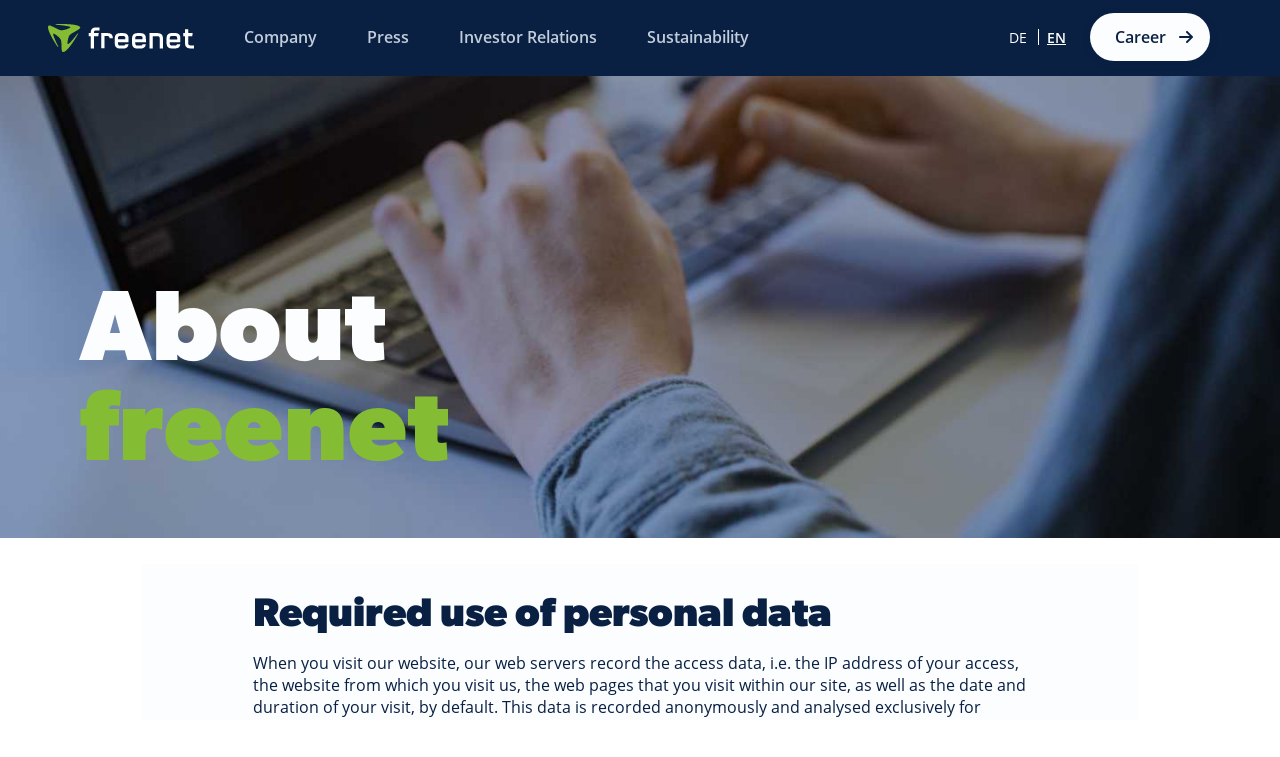

--- FILE ---
content_type: text/html;charset=UTF-8
request_url: https://www.freenet.ag/en/privacy-policy
body_size: 8360
content:
<!doctype html>
<html class="no-js" lang="de">
<head>
  <meta charset="utf-8" /><meta name="viewport" content="width=device-width, initial-scale=1.0"><meta http-equiv="x-ua-compatible" content="ie=edge">


<link rel="preconnect" href="https://tls.freenet.de"> <link rel="preconnect" href="https://i.vimeocdn.com"> <link rel="preconnect" href="https://code.freent.de">
<meta name="robots" content="index, follow, noodp, noydir"/><meta name="google-site-verification" content="eKG-mrHJ_S9eh75ju8Z1giSaIj6UWEDjQOwB34_zIS4" />        <link rel="stylesheet" href="https://tls.freenet.de/ngroup/assets/css/app.css">
        <link rel="stylesheet" href="https://use.typekit.net/ccv5wla.css">


<title>freenet.ag - Privacy Policy</title>
<meta property="og:title" content="freenet.ag - Privacy Policy"/>
<meta property="og:url" content="https://www.freenet.ag/en/privacy-policy"/>
  <script>
    searchForMobile = function(ua) {
      var cTo = /android.*mobile|avantgo|blackberry|blazer|compal|elaine|fennec|hiptop|iemobile|ip(hone|od)|iris|kindle|lge |maemo|midp|mmp|opera m(ob|in)i|palm( os)?|phone|p(ixi|re)\/|plucker|pocket|psp|symbian|treo|up\. (browser|link)|vodafone|wap|windows (ce|phone)|xda|xiino/i;
      if (ua.match(cTo) != null) return true;
      else return false;
    }
    var frnMobileAds = searchForMobile(navigator.userAgent || navigator.vendor || window.opera);
    $ = function(e){}
    var Frn=Frn?Frn:{};
    Frn.isMobile = frnMobileAds;
    szmMobile = frnMobileAds;
    Frn.isIos = (/iPad|iPhone|iPod/.test(navigator.userAgent) && !window.MSStream);
    Frn.loadScript = function(u,c){setTimeout(function (){(function(d,h,s,u,c){var f=d.getElementsByTagName(h)[0],j=d.createElement(s);j.async=true;if(typeof c==='function'){j.onload=c;}j.src=u;f.appendChild(j);})(document,'head','script',u,c);}, 10);}
    Frn.fireEvent = function(e){var f='fnEvt',w=window,d=document;w[f]=w[f]||[];if(typeof(CustomEvent)==='function'){var c=new CustomEvent(e);}else{var c=d.createEvent('CustomEvent');c.initEvent(e, true, true);}d.dispatchEvent(c);w[f][e] = true;}
    Frn.on = function (e, callback){var f = 'fnEvt', w = window; w[f]=w[f]||[]; if(typeof w[f][e] === 'undefined'){document.addEventListener(e, function(){callback();});}else{callback();}}
  </script>
  <!-- @@ partnerHead @@ -->



  </head>
  <body class="privacy-policy category">
<!-- Google Tag Manager -->
<script> (function (w, d, s, l, i) {w [l] = w [l] || []; w [l] .push ({ 'gtm.start' : new Date (). getTime (), event: 'gtm.js' });
        var f=d.getElementsByTagName(s)[0], j=d.createElement(s), dl=l!='dataLayer'?'&l='+l:'';
        j.async=true; j.src ='https://www.googletagmanager.com/gtm.js?id=' +i +dl; f.parentNode.insertBefore (j,f);
    }) (window, document, 'script' , 'dataLayer' , 'GTM-PQQN53' ); </script>
<noscript><iframe src = "https://www.googletagmanager.com/ns.html?id=GTM-PQQN53" height="0" width="0" style="display:none; visibility:hidden" ></iframe></noscript>





<script>
  /*  window.onscroll = function(e) {
        if (screen.width >= 1170) {
            var scrollY = window.pageYOffset || document.documentElement.scrollTop;
            var header = document.querySelector('#responsive-topBar');
            scrollY <= this.lastScroll
                ? header.style.visibility = 'visible'
                : header.style.visibility = 'hidden';
            scrollY <= this.lastScroll
                ? header.style.position = 'fixed'
                : header.style.position = 'absolute';
            if (document.body.scrollTop >= 200 || document.documentElement.scrollTop >= 200) {
                header.classList.add("nav-colored");
                header.classList.remove("nav-transparent");
            } else {
                header.classList.add("nav-transparent");
                header.classList.remove("nav-colored");
            }
            this.lastScroll = scrollY;
        }
    } */
  function frnOpenSearch() {
    console.log('inside hi');
    var element = document.getElementById("responsive-topBar");
    var element1 = document.getElementsByClassName("search-container");
    var element2 = document.getElementById("header");
    element.classList.toggle("search-open");
    element2.classList.toggle("searchBar-open");
    var frnimgIcon = document.getElementById('imgSearch');
    var frnimgIconSmall = document.getElementById('imgSearchMobileTable');
    if (frnimgIcon.src.indexOf('search1.svg')!=-1 || frnimgIconSmall.src.indexOf('search1.svg')!=-1) {
      frnimgIcon.src  = '{{root}}assets/img/close.svg';
      frnimgIcon.style.width="16px";
      frnimgIconSmall.src  = '{{root}}assets/img/close.svg';
      frnimgIconSmall.style.width="16px";
    }
    else if (frnimgIcon.src.indexOf('close.svg')!=-1 || frnimgIconSmall.src.indexOf('close.svg')!=-1) {
      frnimgIcon.src = '{{root}}assets/img/search1.svg';
      frnimgIcon.style.width="20px";
      frnimgIconSmall.src = '{{root}}assets/img/search1.svg';
      frnimgIconSmall.style.width="20px";
    }
    else {}
    document.getElementById("frnMain").addEventListener("click", reload);
  }
  function reload() {
    location.reload();
    return false;
  }

  function hamburgerMenuChange() {
    var frnimgIcons = document.getElementById('BurgerMenu');
    if (frnimgIcons.src.indexOf('icon-burger.svg')!=-1) {
      frnimgIcons.src  = '{{root}}assets/img/icon-burger-close.svg';
    }
    else if (frnimgIcons.src.indexOf('icon-burger-close.svg')!=-1) {
      frnimgIcons.src = '{{root}}assets/img/icon-burger.svg';
    }
    else {
    }
  }
  $(function(){
    $("#frnKopfUnternehmen").click(function(){
    });
  });
  window.onload=function(){
    document.getElementById("frnKopfUnternehmen").addEventListener("click", demo);
    function demo() {
    }
  }
  $(function(){
    $('.menu > li').click(function(){
      $('.menu > li').removeClass('active');
      $(this).addClass('active');
    });
  });




</script>


<div class="header-overlay"></div>
<header id="header" class="grid-container topbar-sticky-shrink-header">
    <div class="title-bar " data-responsive-toggle="responsive-topBar" data-hide-for="large">
            <a href="//www.freenet-group.de/index.html" title="">
                <img src="https://www.freenet.ag/webfiles/1741777814469/icn/frn-group-logo.svg" width="177" height="24" alt=""></a>
        <a class="hamburger-menu" data-toggle="responsive-topBar">
            <img class="hamburger-button" src="https://www.freenet.ag/webfiles/1741777814469/icn/icon-burger.svg" alt="menu" />
            <img class="hamburgerClose-button"  src="https://www.freenet.ag/webfiles/1741777814469/icn/icon-burger-close.svg" alt="close menu" />
        </a>
    </div>
    <!-- wrapper start -->
    <div class="backgroundWrapperSuche"></div>
    <!-- wrapper ends -->
    <div class="top-bar " id="responsive-topBar">
        <div class="top-bar-left show-for-medium">
            <div class="frnLogo">
                    <a class="frnLogoWhite" href="https://www.freenet.ag/en" title="Home">
                        <img src="https://www.freenet.ag/webfiles/1741777814469/icn/frn-group-logo.svg" width="146" height="28" alt=""></a>
                    <a class="frnLogoBlack" href="https://www.freenet.ag/en" title="Home">
                        <img src="https://www.freenet.ag/webfiles/1741777814469/icn/frn-group-logo-black.svg" width="146" height="28" alt=""></a>
            </div>
        </div>
        <div class="hide-for-large sucheSmall">
            <button class="search-open-button" type="button" onclick="frnOpenSearch()">
                <img id="imgSearchMobileTable" src="https://www.freenet.ag/webfiles/1741777814469/icn/search-white.svg" width="20px" height=auto alt="" style="cursor: pointer;">
            </button>
        </div>

        <div class="top-bar-left header-nav">
            <div class="has-edit-button"></div>
            <ul class="menu vertical large-horizontal no-bullet dropdown" data-submenu-toggle="true" data-responsive-menu="drilldown large-dropdown" data-multi-open="false" data-parent-link="true" data-back-button="&lt;li class&#x3D;&quot;js-drilldown-back&quot;&gt;&lt;a tabindex&#x3D;&quot;0&quot;&gt;Zurück&lt;/a&gt;&lt;/li&gt;">

                        <li id="frnKopfCompany" class="frnKopf ">
                                <a href="/en/company/index.html"  target="" class="">Company</a>
                            <ul class="menu nested no-bullet">
                                <div class="grid-x grid-padding-x grid-padding-y">
                                    <div class="cell large-3">
                                        <div class="submenu-title">
                                                <p>All about <strong>freenet AG</strong></p>
                                        </div>
                                    </div>
                                    <div class="cell large-5 submenu-list">
                                            <li >
                                                    <a href="/en/company">About us</a>
                                            </li>
                                            <li >
                                                    <a href="/en/company/locations/index.html">Locations</a>
                                            </li>
                                            <li >
                                                    <a href="/en/company/executive-board/index.html">Executive Board</a>
                                            </li>
                                            <li >
                                                    <a href="/en/company/supervisory-board/index.html">Supervisory Board</a>
                                            </li>
                                            <li >
                                                    <a href="/en/company/history/index.html">History</a>
                                            </li>
                                            <li >
                                                    <a href="/en/company/strategy/index.html">Strategy</a>
                                            </li>
                                            <li >
                                                    <a href="/en/company/responsibility/index.html">Responsibility</a>
                                            </li>
                                            <li >
                                                    <a href="/en/company/brand-portfolio/index.html">Brand portfolio</a>
                                            </li>
                                    </div>
                                </div>
                           </ul>

                               

                        </li>

                        <li id="frnKopfPress" class="frnKopf ">
                                <a href="/en/press"  target="" class="">Press</a>
                            <ul class="menu nested no-bullet">
                                <div class="grid-x grid-padding-x grid-padding-y">
                                    <div class="cell large-3">
                                        <div class="submenu-title">
                                                <p> Our<br><strong>Press Office</strong> </p>
                                        </div>
                                    </div>
                                    <div class="cell large-5 submenu-list">
                                            <li >
                                                    <a href="/en/press">Overview</a>
                                            </li>
                                            <li >
                                                    <a href="/en/press/newsroom/index.html">Newsroom</a>
                                            </li>
                                            <li >
                                                    <a href="https://www.freenet-group.de/presse/presse-archiv/index.html">Press Archive</a>
                                            </li>
                                            <li >
                                                    <a href="/en/press/media-center/index.html">Media Center</a>
                                            </li>
                                            <li >
                                                    <a href="/en/press/contact/index.html">Contact</a>
                                            </li>
                                    </div>
                                </div>
                           </ul>

                               

                        </li>

                        <li id="frnKopfInvestor Relations" class="frnKopf ">
                                <a href="/en/investor-relations/index.html"  target="" class="">Investor Relations</a>
                            <ul class="menu nested no-bullet">
                                <div class="grid-x grid-padding-x grid-padding-y">
                                    <div class="cell large-3">
                                        <div class="submenu-title">
                                                <p>For our <strong> Investors</strong>
                                        </div>
                                    </div>
                                    <div class="cell large-5 submenu-list">
                                            <li >
                                                    <a href="/en/investor-relations">Highlights</a>
                                            </li>
                                            <li >
                                                    <a href="/en/investor-relations/share/index.html">Share</a>
                                            </li>
                                            <li >
                                                    <a href="/en/investor-relations/ir-releases/index.html">Releases</a>
                                            </li>
                                            <li >
                                                    <a href="/en/investor-relations/publications/index.html">Publications</a>
                                            </li>
                                            <li >
                                                    <a href="/en/investor-relations/annual-general-meeting/index.html">AGM</a>
                                            </li>
                                            <li >
                                                    <a href="/en/investor-relations/corporate-governance/index.html">Corporate Governance</a>
                                            </li>
                                            <li >
                                                    <a href="/en/investor-relations/esg/index.html">ESG Info</a>
                                            </li>
                                            <li >
                                                    <a href="/en/investor-relations/financial-calendar/index.html">Financial Calendar</a>
                                            </li>
                                            <li >
                                                    <a href="/en/investor-relations/contact-and-services/index.html">Contact</a>
                                            </li>
                                    </div>
                                </div>
                           </ul>

                               

                        </li>

                        <li id="frnKopfSustainability" class="frnKopf ">
                                <a href="/en/esg/index.html"  target="" class="">Sustainability</a>
                            <ul class="menu nested no-bullet">
                                <div class="grid-x grid-padding-x grid-padding-y">
                                    <div class="cell large-3">
                                        <div class="submenu-title">
                                                <p>We are <strong>sustainable</strong></p>
                                        </div>
                                    </div>
                                    <div class="cell large-5 submenu-list">
                                            <li >
                                                    <a href="/en/esg/index.html">Our Mission</a>
                                            </li>
                                            <li >
                                                    <a href="/en/esg/climate-action/index.html">Climate Action</a>
                                            </li>
                                            <li >
                                                    <a href="/en/esg/circular-economy/index.html">Circular Economy</a>
                                            </li>
                                            <li >
                                                    <a href="/en/esg/customers/index.html">Customers</a>
                                            </li>
                                            <li >
                                                    <a href="/en/esg/employees/index.html">Employees</a>
                                            </li>
                                            <li >
                                                    <a href="/en/esg/governance/index.html">Governance</a>
                                            </li>
                                    </div>
                                </div>
                           </ul>

                               

                        </li>
            </ul>
        </div>
        <div class="top-bar-right header-searchlg">
            <ul class="menu horizontal no-bullet">
                <li class="show-for-large">
                    <button class="search-open-button" type="button" onclick="frnOpenSearch()">
                        <img id="imgSearch" src="https://www.freenet.ag/webfiles/1741777814469/icn/search-white.svg" width="20px" height=auto alt="" style="cursor: pointer;">
                        <img id="imgSearchMobileTableBlack" src="https://www.freenet.ag/webfiles/1741777814469/icn/search-black.svg" width="20px" height=auto alt="" style="cursor: pointer;">
                    </button>
                </li>
                <li>
                    <div id="frnagGoToD">
                            <a title="Deutsch" href="/datenschutz">DE</a>
                    </div>
                </li>
                <li>
                    <div id="frnagGoToE" class="active">
                            EN
                    </div>
                </li>
                <li class="karriereButton">
                    <a href="https://www.freenet.ag/karriere" target="_blank" rel="noopener nofollow" class="" aria-label="Karriere">
                        <button type="button" class="button btn-arrow white" tabindex="-1">
                            Career
                        </button>
                    </a>
                </li>
            </ul>
        </div>
    </div>






        <div class="channel-title ">
            <p>About <strong>freenet</strong></p>
        </div>
        <div class="main-video">
                <img data-interchange="[/binaries/_ts_1637913787793/small/content/gallery/freenetGroup/channel-images/header-pr-ansprechpartner.jpg, small], [/binaries/_ts_1637913787793/medium/content/gallery/freenetGroup/channel-images/header-pr-ansprechpartner.jpg, medium], [/binaries/_ts_1637913787793/large/content/gallery/freenetGroup/channel-images/header-pr-ansprechpartner.jpg, large]" alt=""/>
        </div>







    <script>
      /* added js for search */
      function autocomplete(inp, arr) {
        var currentFocus;
        inp.addEventListener("input", function(e) {
          var a, b, i, val = this.value;
          /*close any already open lists of autocompleted values*/
          closeAllLists();
          if (!val) { return false;}
          currentFocus = -1;
          /*create a DIV element that will contain the items (values):*/
          a = document.createElement("DIV");
          a.setAttribute("id", this.id + "autocomplete-list");
          a.setAttribute("class", "autocomplete-items");
          /*append the DIV element as a child of the autocomplete container:*/
          this.parentNode.appendChild(a);
          /*for each item in the array...*/
          for (i = 0; i < arr.length; i++) {
            /*check if the item starts with the same letters as the text field value:*/
            if (arr[i].substr(0, val.length).toUpperCase() == val.toUpperCase()) {
              /*create a DIV element for each matching element:*/
              b = document.createElement("DIV");
              /*make the matching letters bold:*/
              b.innerHTML = "<span class= 'SearchresultBold'>" + arr[i].substr(0, val.length) + "</span>";
              // b.innerHTML = "<strong>" + arr[i].substr(0, val.length) + "</strong>";
              b.innerHTML += "<span class= 'SearchResult'>" + arr[i].substr(val.length) + "</span>";
              /*insert a input field that will hold the current array item's value:*/
              b.innerHTML += "<input type='hidden' value='" + arr[i] + "'>";
              /*execute a function when someone clicks on the item value (DIV element):*/
              b.addEventListener("click", function(e) {
                /*insert the value for the autocomplete text field:*/
                inp.value = this.getElementsByTagName("input")[0].value;
                /*close the list of autocompleted values,
                (or any other open lists of autocompleted values:*/
                closeAllLists();
              });
              a.appendChild(b);
            }
          }
        });
        /*execute a function presses a key on the keyboard:*/
        inp.addEventListener("keydown", function(e) {
          var x = document.getElementById(this.id + "autocomplete-list");
          if (x) x = x.getElementsByTagName("div");
          if (e.keyCode == 40) {
            /*If the arrow DOWN key is pressed,
            increase the currentFocus variable:*/
            currentFocus++;
            /*and and make the current item more visible:*/
            addActive(x);
          } else if (e.keyCode == 38) { //up
            /*If the arrow UP key is pressed,
            decrease the currentFocus variable:*/
            currentFocus--;
            /*and and make the current item more visible:*/
            addActive(x);
          } else if (e.keyCode == 13) {
            /*If the ENTER key is pressed, prevent the form from being submitted,*/
            e.preventDefault();
            if (currentFocus > -1) {
              /*and simulate a click on the "active" item:*/
              if (x) x[currentFocus].click();
            }
          }
        });
        function addActive(x) {
          /*a function to classify an item as "active":*/
          if (!x) return false;
          /*start by removing the "active" class on all items:*/
          removeActive(x);
          if (currentFocus >= x.length) currentFocus = 0;
          if (currentFocus < 0) currentFocus = (x.length - 1);
          /*add class "autocomplete-active":*/
          x[currentFocus].classList.add("autocomplete-active");
        }
        function removeActive(x) {
          /*a function to remove the "active" class from all autocomplete items:*/
          for (var i = 0; i < x.length; i++) {
            x[i].classList.remove("autocomplete-active");
          }
        }
        function closeAllLists(elmnt) {
          /*close all autocomplete lists in the document,
          except the one passed as an argument:*/
          var x = document.getElementsByClassName("autocomplete-items");
          for (var i = 0; i < x.length; i++) {
            if (elmnt != x[i] && elmnt != inp) {
              x[i].parentNode.removeChild(x[i]);
            }
          }
        }
        /*execute a function when someone clicks in the document:*/
        document.addEventListener("click", function (e) {
          closeAllLists(e.target);
        });
      }
      /* An array containing all the country names in the world:*/
      var countries = ["Afghanistan","Albania","Algeria","Andorra","Angola","Anguilla","Antigua & Barbuda","Argentina","Armenia","Aruba","Australia","Austria","Azerbaijan","Bahamas","Bahrain","Bangladesh","Barbados","Belarus","Belgium","Belize","Benin","Bermuda","Bhutan","Bolivia","Bosnia & Herzegovina","Botswana","Brazil","British Virgin Islands","Brunei","Bulgaria","Burkina Faso","Burundi","Cambodia","Cameroon","Canada","Cape Verde","Cayman Islands","Central Arfrican Republic","Chad","Chile","China","Colombia","Congo","Cook Islands","Costa Rica","Cote D Ivoire","Croatia","Cuba","Curacao","Cyprus","Czech Republic","Denmark","Djibouti","Dominica","Dominican Republic","Ecuador","Egypt","El Salvador","Equatorial Guinea","Eritrea","Estonia","Ethiopia","Falkland Islands","Faroe Islands","Fiji","Finland","France","French Polynesia","French West Indies","Gabon","Gambia","Georgia","Germany","Ghana","Gibraltar","Greece","Greenland","Grenada","Guam","Guatemala","Guernsey","Guinea","Guinea Bissau","Guyana","Haiti","Honduras","Hong Kong","Hungary","Iceland","India","Indonesia","Iran","Iraq","Ireland","Isle of Man","Israel","Italy","Jamaica","Japan","Jersey","Jordan","Kazakhstan","Kenya","Kiribati","Kosovo","Kuwait","Kyrgyzstan","Laos","Latvia","Lebanon","Lesotho","Liberia","Libya","Liechtenstein","Lithuania","Luxembourg","Macau","Macedonia","Madagascar","Malawi","Malaysia","Maldives","Mali","Malta","Marshall Islands","Mauritania","Mauritius","Mexico","Micronesia","Moldova","Monaco","Mongolia","Montenegro","Montserrat","Morocco","Mozambique","Myanmar","Namibia","Nauro","Nepal","Netherlands","Netherlands Antilles","New Caledonia","New Zealand","Nicaragua","Niger","Nigeria","North Korea","Norway","Oman","Pakistan","Palau","Palestine","Panama","Papua New Guinea","Paraguay","Peru","Philippines","Poland","Portugal","Puerto Rico","Qatar","Reunion","Romania","Russia","Rwanda","Saint Pierre & Miquelon","Samoa","San Marino","Sao Tome and Principe","Saudi Arabia","Senegal","Serbia","Seychelles","Sierra Leone","Singapore","Slovakia","Slovenia","Solomon Islands","Somalia","South Africa","South Korea","South Sudan","Spain","Sri Lanka","St Kitts & Nevis","St Lucia","St Vincent","Sudan","Suriname","Swaziland","Sweden","Switzerland","Syria","Taiwan","Tajikistan","Tanzania","Thailand","Timor L'Este","Togo","Tonga","Trinidad & Tobago","Tunisia","Turkey","Turkmenistan","Turks & Caicos","Tuvalu","Uganda","Ukraine","United Arab Emirates","United Kingdom","United States of America","Uruguay","Uzbekistan","Vanuatu","Vatican City","Venezuela","Vietnam","Virgin Islands (US)","Yemen","Zambia","Zimbabwe"];
      /* initiate the autocomplete function on the "myInput" element, and pass along the countries array as possible autocomplete values:*/
      autocomplete(document.getElementById("myInput"), countries);
      /* added for search close */
    </script>
</header>    <div id="frnMain">

    <div>
                <div>
                        <section class="grid-container frn-category-container first-pull-up  has-edit-button regentropfen-">
        <div class="grid-x grid-margin-y grid-margin-x">
            <div class="cell large-10 large-offset-1 padding-top-2 margin-bottom-2 medium-padding-horizontal-offset-1 background-standard">
                    <header>
                        <h1>Required use of personal data</h1>
                    </header>
<p>When you visit our website, our web servers record the access data, i.e. the IP address of your access, the website from which you visit us, the web pages that you visit within our site, as well as the date and duration of your visit, by default. This data is recorded anonymously and analysed exclusively for statistical purposes.<br />
freenet records and uses your personal data in accordance with the applicable data protection regulations, i.e. only as far as it is necessary or legally required for the processing of the contract or your order, particularly for the delivery of services and for the processing of payments. Security systems are used to protect all data located and hosted (stored) on freenet servers against access by unauthorised persons. freenet IT security employees examine the effectiveness of these security systems on a daily basis. You have the right to obtain at any time the information concerning the recorded personal data relating to you. Furthermore, you have the right to have your data deleted at any time provided that it is not required for the proper fulfilment of the freenet service. As a general rule, we will delete data that is no longer needed. Cookies are used for some of the services offered by freenet – they only contain session information and no user data. Permanent cookies from third party providers are only used for statistical purposes. You can manage the use of cookies in your browser and disable them.</p>

<p>&nbsp;</p>

<p>As of: 12.12.2010</p>

<table border="0" cellpadding="1" cellspacing="1" style="width:500px;border-collapse: unset;">
 <tbody>
  <tr>
   <td style="padding:0;"><a href="https://www.gdd.de/" target="_blank"><img src="/binaries/_ts_1633520237653/content/gallery/freenetGroup/_disclaimer/gesellschaft-fuer-datenschutz.png" /></a></td>
   <td>The data protection officer is certified by the&nbsp;German Association for Data Protection and Data Security</td>
  </tr>
 </tbody>
</table>            </div>
        </div>
  <div class="decoration_left"></div>
    <div class="decoration_right"></div>



    </section>

                </div>
    </div>
    </div>
<footer  class="margin-top-4">
  <div class="grid-container frnGroupFooter">
    <div class="grid-x grid-padding-x">
      <div class="cell large-3" style="color: white;">
        <div class="footer-title">
          <p>We are <strong>freenet</strong></p>
        </div>
      </div>
    <div class="cell large-8">
        <div class="grid-x grid-padding-x">
            <div class="cell large-3">
                <div class="fnGrpFooterTitle">
                    <a href="">Company</a>
                </div>
                <ul class="no-bullet fnGrpFooterLinks">
                            <li><a href="https://www.freenet.ag/en/company" class="">About us</a></li>
                            <li><a href="https://www.freenet.ag/en/company/locations/index.html" class="">Locations</a></li>
                            <li><a href="https://www.freenet.ag/en/company/executive-board/index.html" class="">Executive Board</a></li>
                            <li><a href="https://www.freenet.ag/en/company/supervisory-board/index.html" class="">Supervisory Board</a></li>
                            <li><a href="https://www.freenet.ag/en/company/history/index.html" class="">History</a></li>
                            <li><a href="https://www.freenet.ag/en/company/strategy/index.html" class="">Strategy</a></li>
                            <li><a href="https://www.freenet.ag/en/company/responsibility/index.html" class="">Responsibility</a></li>
                            <li><a href="https://www.freenet.ag/en/company/brand-portfolio/index.html" class="">Brand portfolio</a></li>
                </ul>
            </div>
            <div class="cell large-3">
                <div class="fnGrpFooterTitle">
                    <a href="">Investor Relations</a>
                </div>
                <ul class="no-bullet fnGrpFooterLinks">
                            <li><a href="https://www.freenet.ag/en/investor-relations" class="">Highlights</a></li>
                            <li><a href="https://www.freenet.ag/en/investor-relations/share/index.html" class="">Share</a></li>
                            <li><a href="https://www.freenet.ag/en/investor-relations/ir-releases/index.html" class="">Releases</a></li>
                            <li><a href="https://www.freenet.ag/en/investor-relations/publications/index.html" class="">Publications</a></li>
                            <li><a href="https://www.freenet.ag/en/investor-relations/annual-general-meeting/index.html" class="">AGM</a></li>
                            <li><a href="https://www.freenet.ag/en/investor-relations/corporate-governance/index.html" class="">Corporate Governance</a></li>
                            <li><a href="https://www.freenet.ag/en/investor-relations/esg/index.html" class="">ESG Info</a></li>
                            <li><a href="https://www.freenet.ag/en/investor-relations/financial-calendar/index.html" class="">Financial Calendar</a></li>
                            <li><a href="https://www.freenet.ag/en/investor-relations/contact-and-services/index.html" class="">Contact</a></li>
                </ul>
            </div>
            <div class="cell large-3">
                <div class="fnGrpFooterTitle">
                    <a href="">Press</a>
                </div>
                <ul class="no-bullet fnGrpFooterLinks">
                            <li><a href="https://www.freenet.ag/en/press" class="">Overview</a></li>
                            <li><a href="https://www.freenet.ag/en/press/newsroom/index.html" class="">Newsroom</a></li>
                            <li><a href="https://www.freenet-group.de/presse/presse-archiv/index.html" class="">Press Archive</a></li>
                            <li><a href="https://www.freenet.ag/en/press/media-center/index.html" class="">Media Center</a></li>
                            <li><a href="https://www.freenet.ag/en/press/contact/index.html" class="">Contact</a></li>
                </ul>
            </div>
            <div class="cell large-3">
                <div class="fnGrpFooterTitle">
                    <a href="">Sustainability</a>
                </div>
                <ul class="no-bullet fnGrpFooterLinks">
                            <li><a href="https://www.freenet.ag/en/esg/index.html" class="">Our Mission</a></li>
                            <li><a href="https://www.freenet.ag/en/esg/climate-action/index.html" class="">Climate Action</a></li>
                            <li><a href="https://www.freenet.ag/en/esg/circular-economy/index.html" class="">Circular Economy</a></li>
                            <li><a href="https://www.freenet.ag/en/esg/customers/index.html" class="">Customers</a></li>
                            <li><a href="https://www.freenet.ag/en/esg/employees/index.html" class="">Employees</a></li>
                            <li><a href="https://www.freenet.ag/en/esg/governance/index.html" class="">Governance</a></li>
                </ul>
            </div>
        </div>
    </div>
    <div class="cell large-12 submenu-unten">
        <div class="grid-x grid-padding-x">
            <div class="cell large-9 padding-left-0">
                    <ul class="no-bullet fnGrpFooterLinksButtom">
                                <li><a href="https://www.freenet.ag/en/company/whistleblower/index.html" class="">Whistleblower</a></li>
                                <li><a href="https://www.freenet.ag/en/gender-disclaimer" class="">Gender Disclaimer</a></li>
                                <li><a href="https://www.freenet.ag/en/legal-disclaimer" class="">Legal Disclaimer</a></li>
                                <li><a href="https://www.freenet.ag/en/privacy-policy" class="">Privacy Policy</a></li>
                                <li><a href="https://www.freenet.ag/en/imprint" class="">Imprint</a></li>
                                <li><a href="https://www.freenet.ag/en/contact" class="">Contact</a></li>
                    </ul>
            </div>
            <div class="cell large-3">
                <figure class="cell grid-x frnGroupSocialIcon">
                    <a href="https://www.kununu.com/de/freenet" class="socialIconLink">
                        <img id="frnGroupIconKununu" src="https://tls.freenet.de/ngroup-head/assets/img/frn_grp_newDesign/icon-kununu-new.svg" alt="">
                    </a>
                    <a href="https://www.xing.com/pages/freenetgroup" class="socialIconLink">
                        <img id="frnGroupIconXing" src="https://tls.freenet.de/ngroup-head/assets/img/frn_grp_newDesign/icon-xing-new.svg"  alt="">
                    </a>
                    <a href="https://www.linkedin.com/company/freenet-ag" class="socialIconLink">
                        <img id="frnGroupIconLinkedin" src="https://tls.freenet.de/ngroup-head/assets/img/frn_grp_newDesign/icon-linkedin-new.svg"  alt="">
                    </a>
                    <a href="https://www.instagram.com/freenet_karriere/" class="socialIconLink">
                        <img id="frnGroupIconInstagram" src="https://tls.freenet.de/ngroup-head/assets/img/frn_grp_newDesign/icon-instagram-new.svg"  alt="">
                    </a>
                    <a href="https://de-de.facebook.com/freenet/" class="socialIconLink">
                        <img id="frnGroupIconFacebook" src="https://tls.freenet.de/ngroup-head/assets/img/frn_grp_newDesign/icon-facebook-new.svg"  alt="">
                    </a>
                </figure>
            </div>
        </div>
    </div>
    </div>
  </div>
</footer>


    <script src="https://tls.freenet.de/group/assets/js/app.js" async></script>
  </body>
</html>



--- FILE ---
content_type: text/css
request_url: https://tls.freenet.de/ngroup/assets/css/app.css
body_size: 35467
content:
@media print,screen and (min-width: 48em){.reveal.large,.reveal.small,.reveal.tiny,.reveal{right:auto;left:auto;margin:0 auto}}/*! normalize.css v8.0.0 | MIT License | github.com/necolas/normalize.css */html{line-height:1.15;-webkit-text-size-adjust:100%}body{margin:0}h1{font-size:2em;margin:.67em 0}hr{box-sizing:content-box;height:0;overflow:visible}pre{font-family:monospace,monospace;font-size:1em}a{background-color:rgba(0,0,0,0)}abbr[title]{border-bottom:0;text-decoration:underline dotted}b,strong{font-weight:bolder}code,kbd,samp{font-family:monospace,monospace;font-size:1em}small{font-size:80%}sub,sup{font-size:75%;line-height:0;position:relative;vertical-align:baseline}sub{bottom:-0.25em}sup{top:-0.5em}img{border-style:none}button,input,optgroup,select,textarea{font-family:inherit;font-size:100%;line-height:1.15;margin:0}button,input{overflow:visible}button,select{text-transform:none}button,[type=button],[type=reset],[type=submit]{-webkit-appearance:button}button::-moz-focus-inner,[type=button]::-moz-focus-inner,[type=reset]::-moz-focus-inner,[type=submit]::-moz-focus-inner{border-style:none;padding:0}button:-moz-focusring,[type=button]:-moz-focusring,[type=reset]:-moz-focusring,[type=submit]:-moz-focusring{outline:1px dotted ButtonText}fieldset{padding:.35em .75em .625em}legend{box-sizing:border-box;color:inherit;display:table;max-width:100%;padding:0;white-space:normal}progress{vertical-align:baseline}textarea{overflow:auto}[type=checkbox],[type=radio]{box-sizing:border-box;padding:0}[type=number]::-webkit-inner-spin-button,[type=number]::-webkit-outer-spin-button{height:auto}[type=search]{-webkit-appearance:textfield;outline-offset:-2px}[type=search]::-webkit-search-decoration{-webkit-appearance:none}::-webkit-file-upload-button{-webkit-appearance:button;font:inherit}details{display:block}summary{display:list-item}template{display:none}[hidden]{display:none}[data-whatintent=mouse] *,[data-whatintent=mouse] *:focus,[data-whatintent=touch] *,[data-whatintent=touch] *:focus,[data-whatinput=mouse] *,[data-whatinput=mouse] *:focus,[data-whatinput=touch] *,[data-whatinput=touch] *:focus{outline:none}[draggable=false]{-webkit-touch-callout:none;-webkit-user-select:none}.foundation-mq{font-family:"small=0em&medium=48em&large=73.125em&xlarge=73.125em&xxlarge=73.125em"}html{box-sizing:border-box;font-size:100%}*,*::before,*::after{box-sizing:inherit}body{margin:0;padding:0;background:#fff;font-family:"Helvetica Neue",Helvetica,Roboto,Arial,sans-serif;font-weight:normal;line-height:1.4;color:#092043;-webkit-font-smoothing:antialiased;-moz-osx-font-smoothing:grayscale}img{display:inline-block;vertical-align:middle;max-width:100%;height:auto;-ms-interpolation-mode:bicubic}textarea{height:auto;min-height:50px;border-radius:15px}select{box-sizing:border-box;width:100%;border-radius:15px}.map_canvas img,.map_canvas embed,.map_canvas object,.mqa-display img,.mqa-display embed,.mqa-display object{max-width:none !important}button{padding:0;appearance:none;border:0;border-radius:15px;background:rgba(0,0,0,0);line-height:1;cursor:auto}[data-whatinput=mouse] button{outline:0}pre{overflow:auto;-webkit-overflow-scrolling:touch}button,input,optgroup,select,textarea{font-family:inherit}.is-visible{display:block !important}.is-hidden{display:none !important}[type=text],[type=password],[type=date],[type=datetime],[type=datetime-local],[type=month],[type=week],[type=email],[type=number],[type=search],[type=tel],[type=time],[type=url],[type=color],textarea{appearance:none;display:block;box-sizing:border-box;width:100%;height:2.3375rem;margin:0 0 1rem;padding:.5rem;border:1px solid #bec8d9;border-radius:15px;background-color:#fbfdff;box-shadow:inset 0 1px 2px rgba(10,10,10,.1);font-family:inherit;font-size:1rem;font-weight:normal;line-height:1.4;color:#0a0a0a;transition:box-shadow .5s,border-color .25s ease-in-out}[type=text]:focus,[type=password]:focus,[type=date]:focus,[type=datetime]:focus,[type=datetime-local]:focus,[type=month]:focus,[type=week]:focus,[type=email]:focus,[type=number]:focus,[type=search]:focus,[type=tel]:focus,[type=time]:focus,[type=url]:focus,[type=color]:focus,textarea:focus{outline:none;border:1px solid #8a8a8a;background-color:#fbfdff;box-shadow:0 0 5px #bec8d9;transition:box-shadow .5s,border-color .25s ease-in-out}textarea{max-width:100%}textarea[rows]{height:auto}input:disabled,input[readonly],textarea:disabled,textarea[readonly]{background-color:#e6e6e6;cursor:not-allowed}[type=submit],[type=button]{appearance:none;border-radius:15px}input[type=search]{box-sizing:border-box}::placeholder{color:#bec8d9}[type=file],[type=checkbox],[type=radio]{margin:0 0 1rem}[type=checkbox]+label,[type=radio]+label{display:inline-block;vertical-align:baseline;margin-left:.5rem;margin-right:1rem;margin-bottom:0}[type=checkbox]+label[for],[type=radio]+label[for]{cursor:pointer}label>[type=checkbox],label>[type=radio]{margin-right:.5rem}[type=file]{width:100%}label{display:block;margin:0;font-size:.875rem;font-weight:normal;line-height:1.8;color:#0a0a0a}label.middle{margin:0 0 1rem;line-height:1.4;padding:.5625rem 0}.help-text{margin-top:-0.5rem;font-size:.8125rem;font-style:italic;color:#0a0a0a}.input-group{display:flex;width:100%;margin-bottom:1rem;align-items:stretch}.input-group>:first-child,.input-group>:first-child.input-group-button>*{border-radius:15px 0 0 15px}.input-group>:last-child,.input-group>:last-child.input-group-button>*{border-radius:0 15px 15px 0}.input-group-button a,.input-group-button input,.input-group-button button,.input-group-button label,.input-group-button,.input-group-field,.input-group-label{margin:0;white-space:nowrap}.input-group-label{padding:0 1rem;border:1px solid #bec8d9;background:#e6e6e6;color:#0a0a0a;text-align:center;white-space:nowrap;display:flex;flex:0 0 auto;align-items:center}.input-group-label:first-child{border-right:0}.input-group-label:last-child{border-left:0}.input-group-field{border-radius:0;flex:1 1 0px;min-width:0}.input-group-button{padding-top:0;padding-bottom:0;text-align:center;display:flex;flex:0 0 auto}.input-group-button a,.input-group-button input,.input-group-button button,.input-group-button label{align-self:stretch;height:auto;padding-top:0;padding-bottom:0;font-size:1rem}fieldset{margin:0;padding:0;border:0}legend{max-width:100%;margin-bottom:.5rem}.fieldset{margin:1.125rem 0;padding:1.25rem;border:1px solid #bec8d9}.fieldset legend{margin:0;margin-left:-.1875rem;padding:0 .1875rem}select{height:2.3375rem;margin:0 0 1rem;padding:.5rem;appearance:none;border:1px solid #bec8d9;border-radius:15px;background-color:#fbfdff;font-family:inherit;font-size:1rem;font-weight:normal;line-height:1.4;color:#0a0a0a;transition:box-shadow .5s,border-color .25s ease-in-out;background-origin:content-box;background-position:right -1rem center;background-repeat:no-repeat;background-size:9px 6px;padding-right:1.5rem;background-image:url('data:image/svg+xml;utf8,<svg xmlns="http://www.w3.org/2000/svg" version="1.1" width="32" height="24" viewBox="0 0 32 24"><polygon points="0,0 32,0 16,24" style="fill: rgb%28138, 138, 138%29"></polygon></svg>')}@media screen and (min-width: 0\0 ){select{background-image:url("[data-uri]")}}select:focus{outline:none;border:1px solid #8a8a8a;background-color:#fbfdff;box-shadow:0 0 5px #bec8d9;transition:box-shadow .5s,border-color .25s ease-in-out}select:disabled{background-color:#e6e6e6;cursor:not-allowed}select::-ms-expand{display:none}select[multiple]{height:auto;background-image:none}select:not([multiple]){padding-top:0;padding-bottom:0}.is-invalid-input:not(:focus){border-color:#f26;background-color:rgb(251.4,231.1,239.7)}.is-invalid-input:not(:focus)::placeholder{color:#f26}.is-invalid-label{color:#f26}.form-error{display:none;margin-top:-0.5rem;margin-bottom:1rem;font-size:.75rem;font-weight:600;color:#f26}.form-error.is-visible{display:block}div,dl,dt,dd,ul,ol,li,h1,h2,h3,h4,h5,h6,pre,form,p,blockquote,th,td{margin:0;padding:0}p{margin-bottom:1rem;font-size:inherit;line-height:1.4;text-rendering:optimizeLegibility}em,i{font-style:italic;line-height:inherit}strong,b{font-weight:600;line-height:inherit}small{font-size:87.5%;line-height:inherit}h1,.h1,h2,.h2,h3,.h3,h4,.h4,h5,.h5,h6,.h6{font-family:"canada-type-gibson",Arial,Helvetica,sans-serif;font-style:normal;font-weight:800;color:inherit;text-rendering:optimizeLegibility}h1 small,.h1 small,h2 small,.h2 small,h3 small,.h3 small,h4 small,.h4 small,h5 small,.h5 small,h6 small,.h6 small{line-height:0;color:#bec8d9}h1,.h1{font-size:2.5rem;line-height:1;margin-top:0;margin-bottom:1rem}h2,.h2{font-size:2.5rem;line-height:1;margin-top:0;margin-bottom:1rem}h3,.h3{font-size:.8125rem;line-height:1;margin-top:0;margin-bottom:1rem}h4,.h4{font-size:1.125rem;line-height:1;margin-top:0;margin-bottom:1rem}h5,.h5{font-size:1rem;line-height:1;margin-top:0;margin-bottom:1rem}h6,.h6{font-size:.8125rem;line-height:1;margin-top:0;margin-bottom:1rem}@media print,screen and (min-width: 48em){h1,.h1{font-size:2.5rem;line-height:1;margin-top:0;margin-bottom:1rem}h2,.h2{font-size:2.5rem;line-height:1;margin-top:0;margin-bottom:1rem}h3,.h3{font-size:.9375rem;line-height:1;margin-top:0;margin-bottom:1rem}h4,.h4{font-size:1.25rem;line-height:1;margin-top:0;margin-bottom:1rem}h5,.h5{font-size:1rem;line-height:1;margin-top:0;margin-bottom:1rem}h6,.h6{font-size:.875rem;line-height:1;margin-top:0;margin-bottom:1rem}}@media print,screen and (min-width: 73.125em){h1,.h1{font-size:2.5rem;line-height:1;margin-top:0;margin-bottom:1rem}h2,.h2{font-size:2.5rem;line-height:1;margin-top:0;margin-bottom:1rem}h3,.h3{font-size:1.375rem;line-height:1;margin-top:0;margin-bottom:1rem}h4,.h4{font-size:1.25rem;line-height:1;margin-top:0;margin-bottom:1rem}h5,.h5{font-size:1rem;line-height:1;margin-top:0;margin-bottom:1rem}h6,.h6{font-size:.875rem;line-height:1;margin-top:0;margin-bottom:1rem}}a{line-height:inherit;color:#092043;text-decoration:none;cursor:pointer}a:hover,a:focus{color:rgb(7.74,27.52,57.62)}a img{border:0}hr{clear:both;max-width:90rem;height:0;margin:1.25rem auto;border-top:0;border-right:0;border-bottom:1px solid #bec8d9;border-left:0}ul,ol,dl{margin-bottom:1rem;list-style-position:outside;line-height:1.4}li{font-size:inherit}ul{margin-left:1.75rem;list-style-type:none}ol{margin-left:1.75rem}ul ul,ul ol,ol ul,ol ol{margin-left:1.25rem;margin-bottom:0}dl{margin-bottom:1rem}dl dt{margin-bottom:.3rem;font-weight:600}blockquote{margin:0 0 1rem;padding:.5625rem 1.25rem 0 1.1875rem;border-left:1px solid #bec8d9}blockquote,blockquote p{line-height:1.4;color:#8a8a8a}abbr,abbr[title]{border-bottom:1px dotted #0a0a0a;cursor:help;text-decoration:none}figure{margin:0}kbd{margin:0;padding:.125rem .25rem 0;background-color:#e6e6e6;font-family:Consolas,"Liberation Mono",Courier,monospace;color:#0a0a0a;border-radius:15px}.subheader{margin-top:.2rem;margin-bottom:.5rem;font-weight:normal;line-height:1.4;color:#8a8a8a}.lead{font-size:125%;line-height:1.6}.stat{font-size:2.5rem;line-height:1}p+.stat{margin-top:-1rem}ul.no-bullet,ol.no-bullet{margin-left:0;list-style:none}.cite-block,cite{display:block;color:#8a8a8a;font-size:.8125rem}.cite-block:before,cite:before{content:"— "}.code-inline,code{border:1px solid #bec8d9;background-color:#e6e6e6;font-family:Consolas,"Liberation Mono",Courier,monospace;font-weight:normal;color:#0a0a0a;display:inline;max-width:100%;word-wrap:break-word;padding:.125rem .3125rem .0625rem}.code-block{border:1px solid #bec8d9;background-color:#e6e6e6;font-family:Consolas,"Liberation Mono",Courier,monospace;font-weight:normal;color:#0a0a0a;display:block;overflow:auto;white-space:pre;padding:1rem;margin-bottom:1.5rem}.text-left{text-align:left}.text-right{text-align:right}.text-center{text-align:center}.text-justify{text-align:justify}@media print,screen and (min-width: 48em){.medium-text-left{text-align:left}.medium-text-right{text-align:right}.medium-text-center{text-align:center}.medium-text-justify{text-align:justify}}@media print,screen and (min-width: 73.125em){.large-text-left{text-align:left}.large-text-right{text-align:right}.large-text-center{text-align:center}.large-text-justify{text-align:justify}}.show-for-print{display:none !important}@media print{*{background:rgba(0,0,0,0) !important;color:#000 !important;print-color-adjust:economy;box-shadow:none !important;text-shadow:none !important}.show-for-print{display:block !important}.hide-for-print{display:none !important}table.show-for-print{display:table !important}thead.show-for-print{display:table-header-group !important}tbody.show-for-print{display:table-row-group !important}tr.show-for-print{display:table-row !important}td.show-for-print{display:table-cell !important}th.show-for-print{display:table-cell !important}a,a:visited{text-decoration:underline}a[href]:after{content:" (" attr(href) ")"}.ir a:after,a[href^="javascript:"]:after,a[href^="#"]:after{content:""}abbr[title]:after{content:" (" attr(title) ")"}pre,blockquote{border:1px solid #8a8a8a;page-break-inside:avoid}thead{display:table-header-group}tr,img{page-break-inside:avoid}img{max-width:100% !important}@page{margin:.5cm}p,h2,h3{orphans:3;widows:3}h2,h3{page-break-after:avoid}.print-break-inside{page-break-inside:auto}}.grid-container{max-width:90rem;margin-left:auto;margin-right:auto;padding-right:1rem;padding-left:1rem}@media print,screen and (min-width: 48em){.grid-container{padding-right:1.25rem;padding-left:1.25rem}}@media print,screen and (min-width: 73.125em){.grid-container{padding-right:2.5rem;padding-left:2.5rem}}.grid-container.fluid{max-width:100%;margin-left:auto;margin-right:auto;padding-right:1rem;padding-left:1rem}@media print,screen and (min-width: 48em){.grid-container.fluid{padding-right:1.25rem;padding-left:1.25rem}}@media print,screen and (min-width: 73.125em){.grid-container.fluid{padding-right:2.5rem;padding-left:2.5rem}}.grid-container.full{max-width:100%;margin-left:auto;margin-right:auto;padding-right:0;padding-left:0}.grid-x{display:flex;flex-flow:row wrap}.cell{flex:0 0 auto;min-height:0;min-width:0;width:100%}.cell.auto{flex:1 1 0}.cell.shrink{flex:0 0 auto}.grid-x>.auto{width:auto}.grid-x>.shrink{width:auto}.grid-x>.small-shrink,.grid-x>.small-full,.grid-x>.small-1,.grid-x>.small-2,.grid-x>.small-3,.grid-x>.small-4,.grid-x>.small-5,.grid-x>.small-6,.grid-x>.small-7,.grid-x>.small-8,.grid-x>.small-9,.grid-x>.small-10,.grid-x>.small-11,.grid-x>.small-12{flex-basis:auto}@media print,screen and (min-width: 48em){.grid-x>.medium-shrink,.grid-x>.medium-full,.grid-x>.medium-1,.grid-x>.medium-2,.grid-x>.medium-3,.grid-x>.medium-4,.grid-x>.medium-5,.grid-x>.medium-6,.grid-x>.medium-7,.grid-x>.medium-8,.grid-x>.medium-9,.grid-x>.medium-10,.grid-x>.medium-11,.grid-x>.medium-12{flex-basis:auto}}@media print,screen and (min-width: 73.125em){.grid-x>.large-shrink,.grid-x>.large-full,.grid-x>.large-1,.grid-x>.large-2,.grid-x>.large-3,.grid-x>.large-4,.grid-x>.large-5,.grid-x>.large-6,.grid-x>.large-7,.grid-x>.large-8,.grid-x>.large-9,.grid-x>.large-10,.grid-x>.large-11,.grid-x>.large-12{flex-basis:auto}}.grid-x>.small-12,.grid-x>.small-11,.grid-x>.small-10,.grid-x>.small-9,.grid-x>.small-8,.grid-x>.small-7,.grid-x>.small-6,.grid-x>.small-5,.grid-x>.small-4,.grid-x>.small-3,.grid-x>.small-2,.grid-x>.small-1{flex:0 0 auto}.grid-x>.small-1{width:8.3333333333%}.grid-x>.small-2{width:16.6666666667%}.grid-x>.small-3{width:25%}.grid-x>.small-4{width:33.3333333333%}.grid-x>.small-5{width:41.6666666667%}.grid-x>.small-6{width:50%}.grid-x>.small-7{width:58.3333333333%}.grid-x>.small-8{width:66.6666666667%}.grid-x>.small-9{width:75%}.grid-x>.small-10{width:83.3333333333%}.grid-x>.small-11{width:91.6666666667%}.grid-x>.small-12{width:100%}@media print,screen and (min-width: 48em){.grid-x>.medium-auto{flex:1 1 0;width:auto}.grid-x>.medium-12,.grid-x>.medium-11,.grid-x>.medium-10,.grid-x>.medium-9,.grid-x>.medium-8,.grid-x>.medium-7,.grid-x>.medium-6,.grid-x>.medium-5,.grid-x>.medium-4,.grid-x>.medium-3,.grid-x>.medium-2,.grid-x>.medium-1,.grid-x>.medium-shrink{flex:0 0 auto}.grid-x>.medium-shrink{width:auto}.grid-x>.medium-1{width:8.3333333333%}.grid-x>.medium-2{width:16.6666666667%}.grid-x>.medium-3{width:25%}.grid-x>.medium-4{width:33.3333333333%}.grid-x>.medium-5{width:41.6666666667%}.grid-x>.medium-6{width:50%}.grid-x>.medium-7{width:58.3333333333%}.grid-x>.medium-8{width:66.6666666667%}.grid-x>.medium-9{width:75%}.grid-x>.medium-10{width:83.3333333333%}.grid-x>.medium-11{width:91.6666666667%}.grid-x>.medium-12{width:100%}}@media print,screen and (min-width: 73.125em){.grid-x>.large-auto{flex:1 1 0;width:auto}.grid-x>.large-12,.grid-x>.large-11,.grid-x>.large-10,.grid-x>.large-9,.grid-x>.large-8,.grid-x>.large-7,.grid-x>.large-6,.grid-x>.large-5,.grid-x>.large-4,.grid-x>.large-3,.grid-x>.large-2,.grid-x>.large-1,.grid-x>.large-shrink{flex:0 0 auto}.grid-x>.large-shrink{width:auto}.grid-x>.large-1{width:8.3333333333%}.grid-x>.large-2{width:16.6666666667%}.grid-x>.large-3{width:25%}.grid-x>.large-4{width:33.3333333333%}.grid-x>.large-5{width:41.6666666667%}.grid-x>.large-6{width:50%}.grid-x>.large-7{width:58.3333333333%}.grid-x>.large-8{width:66.6666666667%}.grid-x>.large-9{width:75%}.grid-x>.large-10{width:83.3333333333%}.grid-x>.large-11{width:91.6666666667%}.grid-x>.large-12{width:100%}}.grid-margin-x:not(.grid-x)>.cell{width:auto}.grid-margin-y:not(.grid-y)>.cell{height:auto}.grid-margin-x{margin-left:-0.625rem;margin-right:-0.625rem}@media print,screen and (min-width: 48em){.grid-margin-x{margin-left:-0.625rem;margin-right:-0.625rem}}.grid-margin-x>.cell{width:calc(100% - 1.25rem);margin-left:0.625rem;margin-right:0.625rem}@media print,screen and (min-width: 48em){.grid-margin-x>.cell{width:calc(100% - 1.25rem);margin-left:0.625rem;margin-right:0.625rem}}.grid-margin-x>.auto{width:auto}.grid-margin-x>.shrink{width:auto}.grid-margin-x>.small-1{width:calc(8.3333333333% - 1.25rem)}.grid-margin-x>.small-2{width:calc(16.6666666667% - 1.25rem)}.grid-margin-x>.small-3{width:calc(25% - 1.25rem)}.grid-margin-x>.small-4{width:calc(33.3333333333% - 1.25rem)}.grid-margin-x>.small-5{width:calc(41.6666666667% - 1.25rem)}.grid-margin-x>.small-6{width:calc(50% - 1.25rem)}.grid-margin-x>.small-7{width:calc(58.3333333333% - 1.25rem)}.grid-margin-x>.small-8{width:calc(66.6666666667% - 1.25rem)}.grid-margin-x>.small-9{width:calc(75% - 1.25rem)}.grid-margin-x>.small-10{width:calc(83.3333333333% - 1.25rem)}.grid-margin-x>.small-11{width:calc(91.6666666667% - 1.25rem)}.grid-margin-x>.small-12{width:calc(100% - 1.25rem)}@media print,screen and (min-width: 48em){.grid-margin-x>.auto{width:auto}.grid-margin-x>.shrink{width:auto}.grid-margin-x>.small-1{width:calc(8.3333333333% - 1.25rem)}.grid-margin-x>.small-2{width:calc(16.6666666667% - 1.25rem)}.grid-margin-x>.small-3{width:calc(25% - 1.25rem)}.grid-margin-x>.small-4{width:calc(33.3333333333% - 1.25rem)}.grid-margin-x>.small-5{width:calc(41.6666666667% - 1.25rem)}.grid-margin-x>.small-6{width:calc(50% - 1.25rem)}.grid-margin-x>.small-7{width:calc(58.3333333333% - 1.25rem)}.grid-margin-x>.small-8{width:calc(66.6666666667% - 1.25rem)}.grid-margin-x>.small-9{width:calc(75% - 1.25rem)}.grid-margin-x>.small-10{width:calc(83.3333333333% - 1.25rem)}.grid-margin-x>.small-11{width:calc(91.6666666667% - 1.25rem)}.grid-margin-x>.small-12{width:calc(100% - 1.25rem)}.grid-margin-x>.medium-auto{width:auto}.grid-margin-x>.medium-shrink{width:auto}.grid-margin-x>.medium-1{width:calc(8.3333333333% - 1.25rem)}.grid-margin-x>.medium-2{width:calc(16.6666666667% - 1.25rem)}.grid-margin-x>.medium-3{width:calc(25% - 1.25rem)}.grid-margin-x>.medium-4{width:calc(33.3333333333% - 1.25rem)}.grid-margin-x>.medium-5{width:calc(41.6666666667% - 1.25rem)}.grid-margin-x>.medium-6{width:calc(50% - 1.25rem)}.grid-margin-x>.medium-7{width:calc(58.3333333333% - 1.25rem)}.grid-margin-x>.medium-8{width:calc(66.6666666667% - 1.25rem)}.grid-margin-x>.medium-9{width:calc(75% - 1.25rem)}.grid-margin-x>.medium-10{width:calc(83.3333333333% - 1.25rem)}.grid-margin-x>.medium-11{width:calc(91.6666666667% - 1.25rem)}.grid-margin-x>.medium-12{width:calc(100% - 1.25rem)}}@media print,screen and (min-width: 73.125em){.grid-margin-x>.large-auto{width:auto}.grid-margin-x>.large-shrink{width:auto}.grid-margin-x>.large-1{width:calc(8.3333333333% - 1.25rem)}.grid-margin-x>.large-2{width:calc(16.6666666667% - 1.25rem)}.grid-margin-x>.large-3{width:calc(25% - 1.25rem)}.grid-margin-x>.large-4{width:calc(33.3333333333% - 1.25rem)}.grid-margin-x>.large-5{width:calc(41.6666666667% - 1.25rem)}.grid-margin-x>.large-6{width:calc(50% - 1.25rem)}.grid-margin-x>.large-7{width:calc(58.3333333333% - 1.25rem)}.grid-margin-x>.large-8{width:calc(66.6666666667% - 1.25rem)}.grid-margin-x>.large-9{width:calc(75% - 1.25rem)}.grid-margin-x>.large-10{width:calc(83.3333333333% - 1.25rem)}.grid-margin-x>.large-11{width:calc(91.6666666667% - 1.25rem)}.grid-margin-x>.large-12{width:calc(100% - 1.25rem)}}.grid-padding-x .grid-padding-x{margin-right:-0.625rem;margin-left:-0.625rem}@media print,screen and (min-width: 48em){.grid-padding-x .grid-padding-x{margin-right:-0.625rem;margin-left:-0.625rem}}.grid-container:not(.full)>.grid-padding-x{margin-right:-0.625rem;margin-left:-0.625rem}@media print,screen and (min-width: 48em){.grid-container:not(.full)>.grid-padding-x{margin-right:-0.625rem;margin-left:-0.625rem}}.grid-padding-x>.cell{padding-right:0.625rem;padding-left:0.625rem}@media print,screen and (min-width: 48em){.grid-padding-x>.cell{padding-right:0.625rem;padding-left:0.625rem}}.small-up-1>.cell{width:100%}.small-up-2>.cell{width:50%}.small-up-3>.cell{width:33.3333333333%}.small-up-4>.cell{width:25%}.small-up-5>.cell{width:20%}.small-up-6>.cell{width:16.6666666667%}.small-up-7>.cell{width:14.2857142857%}.small-up-8>.cell{width:12.5%}@media print,screen and (min-width: 48em){.medium-up-1>.cell{width:100%}.medium-up-2>.cell{width:50%}.medium-up-3>.cell{width:33.3333333333%}.medium-up-4>.cell{width:25%}.medium-up-5>.cell{width:20%}.medium-up-6>.cell{width:16.6666666667%}.medium-up-7>.cell{width:14.2857142857%}.medium-up-8>.cell{width:12.5%}}@media print,screen and (min-width: 73.125em){.large-up-1>.cell{width:100%}.large-up-2>.cell{width:50%}.large-up-3>.cell{width:33.3333333333%}.large-up-4>.cell{width:25%}.large-up-5>.cell{width:20%}.large-up-6>.cell{width:16.6666666667%}.large-up-7>.cell{width:14.2857142857%}.large-up-8>.cell{width:12.5%}}.grid-margin-x.small-up-1>.cell{width:calc(100% - 1.25rem)}.grid-margin-x.small-up-2>.cell{width:calc(50% - 1.25rem)}.grid-margin-x.small-up-3>.cell{width:calc(33.3333333333% - 1.25rem)}.grid-margin-x.small-up-4>.cell{width:calc(25% - 1.25rem)}.grid-margin-x.small-up-5>.cell{width:calc(20% - 1.25rem)}.grid-margin-x.small-up-6>.cell{width:calc(16.6666666667% - 1.25rem)}.grid-margin-x.small-up-7>.cell{width:calc(14.2857142857% - 1.25rem)}.grid-margin-x.small-up-8>.cell{width:calc(12.5% - 1.25rem)}@media print,screen and (min-width: 48em){.grid-margin-x.small-up-1>.cell{width:calc(100% - 1.25rem)}.grid-margin-x.small-up-2>.cell{width:calc(50% - 1.25rem)}.grid-margin-x.small-up-3>.cell{width:calc(33.3333333333% - 1.25rem)}.grid-margin-x.small-up-4>.cell{width:calc(25% - 1.25rem)}.grid-margin-x.small-up-5>.cell{width:calc(20% - 1.25rem)}.grid-margin-x.small-up-6>.cell{width:calc(16.6666666667% - 1.25rem)}.grid-margin-x.small-up-7>.cell{width:calc(14.2857142857% - 1.25rem)}.grid-margin-x.small-up-8>.cell{width:calc(12.5% - 1.25rem)}.grid-margin-x.medium-up-1>.cell{width:calc(100% - 1.25rem)}.grid-margin-x.medium-up-2>.cell{width:calc(50% - 1.25rem)}.grid-margin-x.medium-up-3>.cell{width:calc(33.3333333333% - 1.25rem)}.grid-margin-x.medium-up-4>.cell{width:calc(25% - 1.25rem)}.grid-margin-x.medium-up-5>.cell{width:calc(20% - 1.25rem)}.grid-margin-x.medium-up-6>.cell{width:calc(16.6666666667% - 1.25rem)}.grid-margin-x.medium-up-7>.cell{width:calc(14.2857142857% - 1.25rem)}.grid-margin-x.medium-up-8>.cell{width:calc(12.5% - 1.25rem)}}@media print,screen and (min-width: 73.125em){.grid-margin-x.large-up-1>.cell{width:calc(100% - 1.25rem)}.grid-margin-x.large-up-2>.cell{width:calc(50% - 1.25rem)}.grid-margin-x.large-up-3>.cell{width:calc(33.3333333333% - 1.25rem)}.grid-margin-x.large-up-4>.cell{width:calc(25% - 1.25rem)}.grid-margin-x.large-up-5>.cell{width:calc(20% - 1.25rem)}.grid-margin-x.large-up-6>.cell{width:calc(16.6666666667% - 1.25rem)}.grid-margin-x.large-up-7>.cell{width:calc(14.2857142857% - 1.25rem)}.grid-margin-x.large-up-8>.cell{width:calc(12.5% - 1.25rem)}}.small-margin-collapse{margin-right:0;margin-left:0}.small-margin-collapse>.cell{margin-right:0;margin-left:0}.small-margin-collapse>.small-1{width:8.3333333333%}.small-margin-collapse>.small-2{width:16.6666666667%}.small-margin-collapse>.small-3{width:25%}.small-margin-collapse>.small-4{width:33.3333333333%}.small-margin-collapse>.small-5{width:41.6666666667%}.small-margin-collapse>.small-6{width:50%}.small-margin-collapse>.small-7{width:58.3333333333%}.small-margin-collapse>.small-8{width:66.6666666667%}.small-margin-collapse>.small-9{width:75%}.small-margin-collapse>.small-10{width:83.3333333333%}.small-margin-collapse>.small-11{width:91.6666666667%}.small-margin-collapse>.small-12{width:100%}@media print,screen and (min-width: 48em){.small-margin-collapse>.medium-1{width:8.3333333333%}.small-margin-collapse>.medium-2{width:16.6666666667%}.small-margin-collapse>.medium-3{width:25%}.small-margin-collapse>.medium-4{width:33.3333333333%}.small-margin-collapse>.medium-5{width:41.6666666667%}.small-margin-collapse>.medium-6{width:50%}.small-margin-collapse>.medium-7{width:58.3333333333%}.small-margin-collapse>.medium-8{width:66.6666666667%}.small-margin-collapse>.medium-9{width:75%}.small-margin-collapse>.medium-10{width:83.3333333333%}.small-margin-collapse>.medium-11{width:91.6666666667%}.small-margin-collapse>.medium-12{width:100%}}@media print,screen and (min-width: 73.125em){.small-margin-collapse>.large-1{width:8.3333333333%}.small-margin-collapse>.large-2{width:16.6666666667%}.small-margin-collapse>.large-3{width:25%}.small-margin-collapse>.large-4{width:33.3333333333%}.small-margin-collapse>.large-5{width:41.6666666667%}.small-margin-collapse>.large-6{width:50%}.small-margin-collapse>.large-7{width:58.3333333333%}.small-margin-collapse>.large-8{width:66.6666666667%}.small-margin-collapse>.large-9{width:75%}.small-margin-collapse>.large-10{width:83.3333333333%}.small-margin-collapse>.large-11{width:91.6666666667%}.small-margin-collapse>.large-12{width:100%}}.small-padding-collapse{margin-right:0;margin-left:0}.small-padding-collapse>.cell{padding-right:0;padding-left:0}@media print,screen and (min-width: 48em){.medium-margin-collapse{margin-right:0;margin-left:0}.medium-margin-collapse>.cell{margin-right:0;margin-left:0}}@media print,screen and (min-width: 48em){.medium-margin-collapse>.small-1{width:8.3333333333%}.medium-margin-collapse>.small-2{width:16.6666666667%}.medium-margin-collapse>.small-3{width:25%}.medium-margin-collapse>.small-4{width:33.3333333333%}.medium-margin-collapse>.small-5{width:41.6666666667%}.medium-margin-collapse>.small-6{width:50%}.medium-margin-collapse>.small-7{width:58.3333333333%}.medium-margin-collapse>.small-8{width:66.6666666667%}.medium-margin-collapse>.small-9{width:75%}.medium-margin-collapse>.small-10{width:83.3333333333%}.medium-margin-collapse>.small-11{width:91.6666666667%}.medium-margin-collapse>.small-12{width:100%}}@media print,screen and (min-width: 48em){.medium-margin-collapse>.medium-1{width:8.3333333333%}.medium-margin-collapse>.medium-2{width:16.6666666667%}.medium-margin-collapse>.medium-3{width:25%}.medium-margin-collapse>.medium-4{width:33.3333333333%}.medium-margin-collapse>.medium-5{width:41.6666666667%}.medium-margin-collapse>.medium-6{width:50%}.medium-margin-collapse>.medium-7{width:58.3333333333%}.medium-margin-collapse>.medium-8{width:66.6666666667%}.medium-margin-collapse>.medium-9{width:75%}.medium-margin-collapse>.medium-10{width:83.3333333333%}.medium-margin-collapse>.medium-11{width:91.6666666667%}.medium-margin-collapse>.medium-12{width:100%}}@media print,screen and (min-width: 73.125em){.medium-margin-collapse>.large-1{width:8.3333333333%}.medium-margin-collapse>.large-2{width:16.6666666667%}.medium-margin-collapse>.large-3{width:25%}.medium-margin-collapse>.large-4{width:33.3333333333%}.medium-margin-collapse>.large-5{width:41.6666666667%}.medium-margin-collapse>.large-6{width:50%}.medium-margin-collapse>.large-7{width:58.3333333333%}.medium-margin-collapse>.large-8{width:66.6666666667%}.medium-margin-collapse>.large-9{width:75%}.medium-margin-collapse>.large-10{width:83.3333333333%}.medium-margin-collapse>.large-11{width:91.6666666667%}.medium-margin-collapse>.large-12{width:100%}}@media print,screen and (min-width: 48em){.medium-padding-collapse{margin-right:0;margin-left:0}.medium-padding-collapse>.cell{padding-right:0;padding-left:0}}@media print,screen and (min-width: 73.125em){.large-margin-collapse{margin-right:0;margin-left:0}.large-margin-collapse>.cell{margin-right:0;margin-left:0}}@media print,screen and (min-width: 73.125em){.large-margin-collapse>.small-1{width:8.3333333333%}.large-margin-collapse>.small-2{width:16.6666666667%}.large-margin-collapse>.small-3{width:25%}.large-margin-collapse>.small-4{width:33.3333333333%}.large-margin-collapse>.small-5{width:41.6666666667%}.large-margin-collapse>.small-6{width:50%}.large-margin-collapse>.small-7{width:58.3333333333%}.large-margin-collapse>.small-8{width:66.6666666667%}.large-margin-collapse>.small-9{width:75%}.large-margin-collapse>.small-10{width:83.3333333333%}.large-margin-collapse>.small-11{width:91.6666666667%}.large-margin-collapse>.small-12{width:100%}}@media print,screen and (min-width: 73.125em){.large-margin-collapse>.medium-1{width:8.3333333333%}.large-margin-collapse>.medium-2{width:16.6666666667%}.large-margin-collapse>.medium-3{width:25%}.large-margin-collapse>.medium-4{width:33.3333333333%}.large-margin-collapse>.medium-5{width:41.6666666667%}.large-margin-collapse>.medium-6{width:50%}.large-margin-collapse>.medium-7{width:58.3333333333%}.large-margin-collapse>.medium-8{width:66.6666666667%}.large-margin-collapse>.medium-9{width:75%}.large-margin-collapse>.medium-10{width:83.3333333333%}.large-margin-collapse>.medium-11{width:91.6666666667%}.large-margin-collapse>.medium-12{width:100%}}@media print,screen and (min-width: 73.125em){.large-margin-collapse>.large-1{width:8.3333333333%}.large-margin-collapse>.large-2{width:16.6666666667%}.large-margin-collapse>.large-3{width:25%}.large-margin-collapse>.large-4{width:33.3333333333%}.large-margin-collapse>.large-5{width:41.6666666667%}.large-margin-collapse>.large-6{width:50%}.large-margin-collapse>.large-7{width:58.3333333333%}.large-margin-collapse>.large-8{width:66.6666666667%}.large-margin-collapse>.large-9{width:75%}.large-margin-collapse>.large-10{width:83.3333333333%}.large-margin-collapse>.large-11{width:91.6666666667%}.large-margin-collapse>.large-12{width:100%}}@media print,screen and (min-width: 73.125em){.large-padding-collapse{margin-right:0;margin-left:0}.large-padding-collapse>.cell{padding-right:0;padding-left:0}}.small-offset-0{margin-left:0%}.grid-margin-x>.small-offset-0{margin-left:calc(0% + 1.25rem / 2)}.small-offset-1{margin-left:8.3333333333%}.grid-margin-x>.small-offset-1{margin-left:calc(8.3333333333% + 1.25rem / 2)}.small-offset-2{margin-left:16.6666666667%}.grid-margin-x>.small-offset-2{margin-left:calc(16.6666666667% + 1.25rem / 2)}.small-offset-3{margin-left:25%}.grid-margin-x>.small-offset-3{margin-left:calc(25% + 1.25rem / 2)}.small-offset-4{margin-left:33.3333333333%}.grid-margin-x>.small-offset-4{margin-left:calc(33.3333333333% + 1.25rem / 2)}.small-offset-5{margin-left:41.6666666667%}.grid-margin-x>.small-offset-5{margin-left:calc(41.6666666667% + 1.25rem / 2)}.small-offset-6{margin-left:50%}.grid-margin-x>.small-offset-6{margin-left:calc(50% + 1.25rem / 2)}.small-offset-7{margin-left:58.3333333333%}.grid-margin-x>.small-offset-7{margin-left:calc(58.3333333333% + 1.25rem / 2)}.small-offset-8{margin-left:66.6666666667%}.grid-margin-x>.small-offset-8{margin-left:calc(66.6666666667% + 1.25rem / 2)}.small-offset-9{margin-left:75%}.grid-margin-x>.small-offset-9{margin-left:calc(75% + 1.25rem / 2)}.small-offset-10{margin-left:83.3333333333%}.grid-margin-x>.small-offset-10{margin-left:calc(83.3333333333% + 1.25rem / 2)}.small-offset-11{margin-left:91.6666666667%}.grid-margin-x>.small-offset-11{margin-left:calc(91.6666666667% + 1.25rem / 2)}@media print,screen and (min-width: 48em){.medium-offset-0{margin-left:0%}.grid-margin-x>.medium-offset-0{margin-left:calc(0% + 1.25rem / 2)}.medium-offset-1{margin-left:8.3333333333%}.grid-margin-x>.medium-offset-1{margin-left:calc(8.3333333333% + 1.25rem / 2)}.medium-offset-2{margin-left:16.6666666667%}.grid-margin-x>.medium-offset-2{margin-left:calc(16.6666666667% + 1.25rem / 2)}.medium-offset-3{margin-left:25%}.grid-margin-x>.medium-offset-3{margin-left:calc(25% + 1.25rem / 2)}.medium-offset-4{margin-left:33.3333333333%}.grid-margin-x>.medium-offset-4{margin-left:calc(33.3333333333% + 1.25rem / 2)}.medium-offset-5{margin-left:41.6666666667%}.grid-margin-x>.medium-offset-5{margin-left:calc(41.6666666667% + 1.25rem / 2)}.medium-offset-6{margin-left:50%}.grid-margin-x>.medium-offset-6{margin-left:calc(50% + 1.25rem / 2)}.medium-offset-7{margin-left:58.3333333333%}.grid-margin-x>.medium-offset-7{margin-left:calc(58.3333333333% + 1.25rem / 2)}.medium-offset-8{margin-left:66.6666666667%}.grid-margin-x>.medium-offset-8{margin-left:calc(66.6666666667% + 1.25rem / 2)}.medium-offset-9{margin-left:75%}.grid-margin-x>.medium-offset-9{margin-left:calc(75% + 1.25rem / 2)}.medium-offset-10{margin-left:83.3333333333%}.grid-margin-x>.medium-offset-10{margin-left:calc(83.3333333333% + 1.25rem / 2)}.medium-offset-11{margin-left:91.6666666667%}.grid-margin-x>.medium-offset-11{margin-left:calc(91.6666666667% + 1.25rem / 2)}}@media print,screen and (min-width: 73.125em){.large-offset-0{margin-left:0%}.grid-margin-x>.large-offset-0{margin-left:calc(0% + 1.25rem / 2)}.large-offset-1{margin-left:8.3333333333%}.grid-margin-x>.large-offset-1{margin-left:calc(8.3333333333% + 1.25rem / 2)}.large-offset-2{margin-left:16.6666666667%}.grid-margin-x>.large-offset-2{margin-left:calc(16.6666666667% + 1.25rem / 2)}.large-offset-3{margin-left:25%}.grid-margin-x>.large-offset-3{margin-left:calc(25% + 1.25rem / 2)}.large-offset-4{margin-left:33.3333333333%}.grid-margin-x>.large-offset-4{margin-left:calc(33.3333333333% + 1.25rem / 2)}.large-offset-5{margin-left:41.6666666667%}.grid-margin-x>.large-offset-5{margin-left:calc(41.6666666667% + 1.25rem / 2)}.large-offset-6{margin-left:50%}.grid-margin-x>.large-offset-6{margin-left:calc(50% + 1.25rem / 2)}.large-offset-7{margin-left:58.3333333333%}.grid-margin-x>.large-offset-7{margin-left:calc(58.3333333333% + 1.25rem / 2)}.large-offset-8{margin-left:66.6666666667%}.grid-margin-x>.large-offset-8{margin-left:calc(66.6666666667% + 1.25rem / 2)}.large-offset-9{margin-left:75%}.grid-margin-x>.large-offset-9{margin-left:calc(75% + 1.25rem / 2)}.large-offset-10{margin-left:83.3333333333%}.grid-margin-x>.large-offset-10{margin-left:calc(83.3333333333% + 1.25rem / 2)}.large-offset-11{margin-left:91.6666666667%}.grid-margin-x>.large-offset-11{margin-left:calc(91.6666666667% + 1.25rem / 2)}}.grid-y{display:flex;flex-flow:column nowrap}.grid-y>.cell{height:auto;max-height:none}.grid-y>.auto{height:auto}.grid-y>.shrink{height:auto}.grid-y>.small-shrink,.grid-y>.small-full,.grid-y>.small-1,.grid-y>.small-2,.grid-y>.small-3,.grid-y>.small-4,.grid-y>.small-5,.grid-y>.small-6,.grid-y>.small-7,.grid-y>.small-8,.grid-y>.small-9,.grid-y>.small-10,.grid-y>.small-11,.grid-y>.small-12{flex-basis:auto}@media print,screen and (min-width: 48em){.grid-y>.medium-shrink,.grid-y>.medium-full,.grid-y>.medium-1,.grid-y>.medium-2,.grid-y>.medium-3,.grid-y>.medium-4,.grid-y>.medium-5,.grid-y>.medium-6,.grid-y>.medium-7,.grid-y>.medium-8,.grid-y>.medium-9,.grid-y>.medium-10,.grid-y>.medium-11,.grid-y>.medium-12{flex-basis:auto}}@media print,screen and (min-width: 73.125em){.grid-y>.large-shrink,.grid-y>.large-full,.grid-y>.large-1,.grid-y>.large-2,.grid-y>.large-3,.grid-y>.large-4,.grid-y>.large-5,.grid-y>.large-6,.grid-y>.large-7,.grid-y>.large-8,.grid-y>.large-9,.grid-y>.large-10,.grid-y>.large-11,.grid-y>.large-12{flex-basis:auto}}.grid-y>.small-12,.grid-y>.small-11,.grid-y>.small-10,.grid-y>.small-9,.grid-y>.small-8,.grid-y>.small-7,.grid-y>.small-6,.grid-y>.small-5,.grid-y>.small-4,.grid-y>.small-3,.grid-y>.small-2,.grid-y>.small-1{flex:0 0 auto}.grid-y>.small-1{height:8.3333333333%}.grid-y>.small-2{height:16.6666666667%}.grid-y>.small-3{height:25%}.grid-y>.small-4{height:33.3333333333%}.grid-y>.small-5{height:41.6666666667%}.grid-y>.small-6{height:50%}.grid-y>.small-7{height:58.3333333333%}.grid-y>.small-8{height:66.6666666667%}.grid-y>.small-9{height:75%}.grid-y>.small-10{height:83.3333333333%}.grid-y>.small-11{height:91.6666666667%}.grid-y>.small-12{height:100%}@media print,screen and (min-width: 48em){.grid-y>.medium-auto{flex:1 1 0;height:auto}.grid-y>.medium-12,.grid-y>.medium-11,.grid-y>.medium-10,.grid-y>.medium-9,.grid-y>.medium-8,.grid-y>.medium-7,.grid-y>.medium-6,.grid-y>.medium-5,.grid-y>.medium-4,.grid-y>.medium-3,.grid-y>.medium-2,.grid-y>.medium-1,.grid-y>.medium-shrink{flex:0 0 auto}.grid-y>.medium-shrink{height:auto}.grid-y>.medium-1{height:8.3333333333%}.grid-y>.medium-2{height:16.6666666667%}.grid-y>.medium-3{height:25%}.grid-y>.medium-4{height:33.3333333333%}.grid-y>.medium-5{height:41.6666666667%}.grid-y>.medium-6{height:50%}.grid-y>.medium-7{height:58.3333333333%}.grid-y>.medium-8{height:66.6666666667%}.grid-y>.medium-9{height:75%}.grid-y>.medium-10{height:83.3333333333%}.grid-y>.medium-11{height:91.6666666667%}.grid-y>.medium-12{height:100%}}@media print,screen and (min-width: 73.125em){.grid-y>.large-auto{flex:1 1 0;height:auto}.grid-y>.large-12,.grid-y>.large-11,.grid-y>.large-10,.grid-y>.large-9,.grid-y>.large-8,.grid-y>.large-7,.grid-y>.large-6,.grid-y>.large-5,.grid-y>.large-4,.grid-y>.large-3,.grid-y>.large-2,.grid-y>.large-1,.grid-y>.large-shrink{flex:0 0 auto}.grid-y>.large-shrink{height:auto}.grid-y>.large-1{height:8.3333333333%}.grid-y>.large-2{height:16.6666666667%}.grid-y>.large-3{height:25%}.grid-y>.large-4{height:33.3333333333%}.grid-y>.large-5{height:41.6666666667%}.grid-y>.large-6{height:50%}.grid-y>.large-7{height:58.3333333333%}.grid-y>.large-8{height:66.6666666667%}.grid-y>.large-9{height:75%}.grid-y>.large-10{height:83.3333333333%}.grid-y>.large-11{height:91.6666666667%}.grid-y>.large-12{height:100%}}.grid-padding-y .grid-padding-y{margin-top:-0.625rem;margin-bottom:-0.625rem}@media print,screen and (min-width: 48em){.grid-padding-y .grid-padding-y{margin-top:-0.625rem;margin-bottom:-0.625rem}}.grid-padding-y>.cell{padding-top:0.625rem;padding-bottom:0.625rem}@media print,screen and (min-width: 48em){.grid-padding-y>.cell{padding-top:0.625rem;padding-bottom:0.625rem}}.grid-margin-y{margin-top:-0.625rem;margin-bottom:-0.625rem}@media print,screen and (min-width: 48em){.grid-margin-y{margin-top:-0.625rem;margin-bottom:-0.625rem}}.grid-margin-y>.cell{height:calc(100% - 1.25rem);margin-top:0.625rem;margin-bottom:0.625rem}@media print,screen and (min-width: 48em){.grid-margin-y>.cell{height:calc(100% - 1.25rem);margin-top:0.625rem;margin-bottom:0.625rem}}.grid-margin-y>.auto{height:auto}.grid-margin-y>.shrink{height:auto}.grid-margin-y>.small-1{height:calc(8.3333333333% - 1.25rem)}.grid-margin-y>.small-2{height:calc(16.6666666667% - 1.25rem)}.grid-margin-y>.small-3{height:calc(25% - 1.25rem)}.grid-margin-y>.small-4{height:calc(33.3333333333% - 1.25rem)}.grid-margin-y>.small-5{height:calc(41.6666666667% - 1.25rem)}.grid-margin-y>.small-6{height:calc(50% - 1.25rem)}.grid-margin-y>.small-7{height:calc(58.3333333333% - 1.25rem)}.grid-margin-y>.small-8{height:calc(66.6666666667% - 1.25rem)}.grid-margin-y>.small-9{height:calc(75% - 1.25rem)}.grid-margin-y>.small-10{height:calc(83.3333333333% - 1.25rem)}.grid-margin-y>.small-11{height:calc(91.6666666667% - 1.25rem)}.grid-margin-y>.small-12{height:calc(100% - 1.25rem)}@media print,screen and (min-width: 48em){.grid-margin-y>.auto{height:auto}.grid-margin-y>.shrink{height:auto}.grid-margin-y>.small-1{height:calc(8.3333333333% - 1.25rem)}.grid-margin-y>.small-2{height:calc(16.6666666667% - 1.25rem)}.grid-margin-y>.small-3{height:calc(25% - 1.25rem)}.grid-margin-y>.small-4{height:calc(33.3333333333% - 1.25rem)}.grid-margin-y>.small-5{height:calc(41.6666666667% - 1.25rem)}.grid-margin-y>.small-6{height:calc(50% - 1.25rem)}.grid-margin-y>.small-7{height:calc(58.3333333333% - 1.25rem)}.grid-margin-y>.small-8{height:calc(66.6666666667% - 1.25rem)}.grid-margin-y>.small-9{height:calc(75% - 1.25rem)}.grid-margin-y>.small-10{height:calc(83.3333333333% - 1.25rem)}.grid-margin-y>.small-11{height:calc(91.6666666667% - 1.25rem)}.grid-margin-y>.small-12{height:calc(100% - 1.25rem)}.grid-margin-y>.medium-auto{height:auto}.grid-margin-y>.medium-shrink{height:auto}.grid-margin-y>.medium-1{height:calc(8.3333333333% - 1.25rem)}.grid-margin-y>.medium-2{height:calc(16.6666666667% - 1.25rem)}.grid-margin-y>.medium-3{height:calc(25% - 1.25rem)}.grid-margin-y>.medium-4{height:calc(33.3333333333% - 1.25rem)}.grid-margin-y>.medium-5{height:calc(41.6666666667% - 1.25rem)}.grid-margin-y>.medium-6{height:calc(50% - 1.25rem)}.grid-margin-y>.medium-7{height:calc(58.3333333333% - 1.25rem)}.grid-margin-y>.medium-8{height:calc(66.6666666667% - 1.25rem)}.grid-margin-y>.medium-9{height:calc(75% - 1.25rem)}.grid-margin-y>.medium-10{height:calc(83.3333333333% - 1.25rem)}.grid-margin-y>.medium-11{height:calc(91.6666666667% - 1.25rem)}.grid-margin-y>.medium-12{height:calc(100% - 1.25rem)}}@media print,screen and (min-width: 73.125em){.grid-margin-y>.large-auto{height:auto}.grid-margin-y>.large-shrink{height:auto}.grid-margin-y>.large-1{height:calc(8.3333333333% - 1.25rem)}.grid-margin-y>.large-2{height:calc(16.6666666667% - 1.25rem)}.grid-margin-y>.large-3{height:calc(25% - 1.25rem)}.grid-margin-y>.large-4{height:calc(33.3333333333% - 1.25rem)}.grid-margin-y>.large-5{height:calc(41.6666666667% - 1.25rem)}.grid-margin-y>.large-6{height:calc(50% - 1.25rem)}.grid-margin-y>.large-7{height:calc(58.3333333333% - 1.25rem)}.grid-margin-y>.large-8{height:calc(66.6666666667% - 1.25rem)}.grid-margin-y>.large-9{height:calc(75% - 1.25rem)}.grid-margin-y>.large-10{height:calc(83.3333333333% - 1.25rem)}.grid-margin-y>.large-11{height:calc(91.6666666667% - 1.25rem)}.grid-margin-y>.large-12{height:calc(100% - 1.25rem)}}.grid-frame{overflow:hidden;position:relative;flex-wrap:nowrap;align-items:stretch;width:100vw}.cell .grid-frame{width:100%}.cell-block{overflow-x:auto;max-width:100%;-webkit-overflow-scrolling:touch;-ms-overflow-style:-ms-autohiding-scrollbar}.cell-block-y{overflow-y:auto;max-height:100%;min-height:100%;-webkit-overflow-scrolling:touch;-ms-overflow-style:-ms-autohiding-scrollbar}.cell-block-container{display:flex;flex-direction:column;max-height:100%}.cell-block-container>.grid-x{max-height:100%;flex-wrap:nowrap}@media print,screen and (min-width: 48em){.medium-grid-frame{overflow:hidden;position:relative;flex-wrap:nowrap;align-items:stretch;width:100vw}.cell .medium-grid-frame{width:100%}.medium-cell-block{overflow-x:auto;max-width:100%;-webkit-overflow-scrolling:touch;-ms-overflow-style:-ms-autohiding-scrollbar}.medium-cell-block-container{display:flex;flex-direction:column;max-height:100%}.medium-cell-block-container>.grid-x{max-height:100%;flex-wrap:nowrap}.medium-cell-block-y{overflow-y:auto;max-height:100%;min-height:100%;-webkit-overflow-scrolling:touch;-ms-overflow-style:-ms-autohiding-scrollbar}}@media print,screen and (min-width: 73.125em){.large-grid-frame{overflow:hidden;position:relative;flex-wrap:nowrap;align-items:stretch;width:100vw}.cell .large-grid-frame{width:100%}.large-cell-block{overflow-x:auto;max-width:100%;-webkit-overflow-scrolling:touch;-ms-overflow-style:-ms-autohiding-scrollbar}.large-cell-block-container{display:flex;flex-direction:column;max-height:100%}.large-cell-block-container>.grid-x{max-height:100%;flex-wrap:nowrap}.large-cell-block-y{overflow-y:auto;max-height:100%;min-height:100%;-webkit-overflow-scrolling:touch;-ms-overflow-style:-ms-autohiding-scrollbar}}.grid-y.grid-frame{overflow:hidden;position:relative;flex-wrap:nowrap;align-items:stretch;height:100vh;width:auto}@media print,screen and (min-width: 48em){.grid-y.medium-grid-frame{overflow:hidden;position:relative;flex-wrap:nowrap;align-items:stretch;height:100vh;width:auto}}@media print,screen and (min-width: 73.125em){.grid-y.large-grid-frame{overflow:hidden;position:relative;flex-wrap:nowrap;align-items:stretch;height:100vh;width:auto}}.cell .grid-y.grid-frame{height:100%}@media print,screen and (min-width: 48em){.cell .grid-y.medium-grid-frame{height:100%}}@media print,screen and (min-width: 73.125em){.cell .grid-y.large-grid-frame{height:100%}}.grid-margin-y{margin-top:-0.625rem;margin-bottom:-0.625rem}@media print,screen and (min-width: 48em){.grid-margin-y{margin-top:-0.625rem;margin-bottom:-0.625rem}}.grid-margin-y>.cell{height:calc(100% - 1.25rem);margin-top:0.625rem;margin-bottom:0.625rem}@media print,screen and (min-width: 48em){.grid-margin-y>.cell{height:calc(100% - 1.25rem);margin-top:0.625rem;margin-bottom:0.625rem}}.grid-margin-y>.auto{height:auto}.grid-margin-y>.shrink{height:auto}.grid-margin-y>.small-1{height:calc(8.3333333333% - 1.25rem)}.grid-margin-y>.small-2{height:calc(16.6666666667% - 1.25rem)}.grid-margin-y>.small-3{height:calc(25% - 1.25rem)}.grid-margin-y>.small-4{height:calc(33.3333333333% - 1.25rem)}.grid-margin-y>.small-5{height:calc(41.6666666667% - 1.25rem)}.grid-margin-y>.small-6{height:calc(50% - 1.25rem)}.grid-margin-y>.small-7{height:calc(58.3333333333% - 1.25rem)}.grid-margin-y>.small-8{height:calc(66.6666666667% - 1.25rem)}.grid-margin-y>.small-9{height:calc(75% - 1.25rem)}.grid-margin-y>.small-10{height:calc(83.3333333333% - 1.25rem)}.grid-margin-y>.small-11{height:calc(91.6666666667% - 1.25rem)}.grid-margin-y>.small-12{height:calc(100% - 1.25rem)}@media print,screen and (min-width: 48em){.grid-margin-y>.auto{height:auto}.grid-margin-y>.shrink{height:auto}.grid-margin-y>.small-1{height:calc(8.3333333333% - 1.25rem)}.grid-margin-y>.small-2{height:calc(16.6666666667% - 1.25rem)}.grid-margin-y>.small-3{height:calc(25% - 1.25rem)}.grid-margin-y>.small-4{height:calc(33.3333333333% - 1.25rem)}.grid-margin-y>.small-5{height:calc(41.6666666667% - 1.25rem)}.grid-margin-y>.small-6{height:calc(50% - 1.25rem)}.grid-margin-y>.small-7{height:calc(58.3333333333% - 1.25rem)}.grid-margin-y>.small-8{height:calc(66.6666666667% - 1.25rem)}.grid-margin-y>.small-9{height:calc(75% - 1.25rem)}.grid-margin-y>.small-10{height:calc(83.3333333333% - 1.25rem)}.grid-margin-y>.small-11{height:calc(91.6666666667% - 1.25rem)}.grid-margin-y>.small-12{height:calc(100% - 1.25rem)}.grid-margin-y>.medium-auto{height:auto}.grid-margin-y>.medium-shrink{height:auto}.grid-margin-y>.medium-1{height:calc(8.3333333333% - 1.25rem)}.grid-margin-y>.medium-2{height:calc(16.6666666667% - 1.25rem)}.grid-margin-y>.medium-3{height:calc(25% - 1.25rem)}.grid-margin-y>.medium-4{height:calc(33.3333333333% - 1.25rem)}.grid-margin-y>.medium-5{height:calc(41.6666666667% - 1.25rem)}.grid-margin-y>.medium-6{height:calc(50% - 1.25rem)}.grid-margin-y>.medium-7{height:calc(58.3333333333% - 1.25rem)}.grid-margin-y>.medium-8{height:calc(66.6666666667% - 1.25rem)}.grid-margin-y>.medium-9{height:calc(75% - 1.25rem)}.grid-margin-y>.medium-10{height:calc(83.3333333333% - 1.25rem)}.grid-margin-y>.medium-11{height:calc(91.6666666667% - 1.25rem)}.grid-margin-y>.medium-12{height:calc(100% - 1.25rem)}}@media print,screen and (min-width: 73.125em){.grid-margin-y>.large-auto{height:auto}.grid-margin-y>.large-shrink{height:auto}.grid-margin-y>.large-1{height:calc(8.3333333333% - 1.25rem)}.grid-margin-y>.large-2{height:calc(16.6666666667% - 1.25rem)}.grid-margin-y>.large-3{height:calc(25% - 1.25rem)}.grid-margin-y>.large-4{height:calc(33.3333333333% - 1.25rem)}.grid-margin-y>.large-5{height:calc(41.6666666667% - 1.25rem)}.grid-margin-y>.large-6{height:calc(50% - 1.25rem)}.grid-margin-y>.large-7{height:calc(58.3333333333% - 1.25rem)}.grid-margin-y>.large-8{height:calc(66.6666666667% - 1.25rem)}.grid-margin-y>.large-9{height:calc(75% - 1.25rem)}.grid-margin-y>.large-10{height:calc(83.3333333333% - 1.25rem)}.grid-margin-y>.large-11{height:calc(91.6666666667% - 1.25rem)}.grid-margin-y>.large-12{height:calc(100% - 1.25rem)}}.grid-frame.grid-margin-y{height:calc(100vh + 1.25rem)}@media print,screen and (min-width: 48em){.grid-frame.grid-margin-y{height:calc(100vh + 1.25rem)}}@media print,screen and (min-width: 73.125em){.grid-frame.grid-margin-y{height:calc(100vh + 1.25rem)}}@media print,screen and (min-width: 48em){.grid-margin-y.medium-grid-frame{height:calc(100vh + 1.25rem)}}@media print,screen and (min-width: 73.125em){.grid-margin-y.large-grid-frame{height:calc(100vh + 1.25rem)}}.text-hide{font:0/0 a !important;color:rgba(0,0,0,0) !important;text-shadow:none !important;background-color:rgba(0,0,0,0) !important;border:0 !important}.text-truncate{max-width:100% !important;overflow:hidden !important;text-overflow:ellipsis;white-space:nowrap !important}.text-nowrap{white-space:nowrap !important}.text-wrap{word-wrap:break-word !important}@media print,screen and (min-width: 48em){.medium-text-hide{font:0/0 a !important;color:rgba(0,0,0,0) !important;text-shadow:none !important;background-color:rgba(0,0,0,0) !important;border:0 !important}.medium-text-truncate{max-width:100% !important;overflow:hidden !important;text-overflow:ellipsis;white-space:nowrap !important}.medium-text-nowrap{white-space:nowrap !important}.medium-text-wrap{word-wrap:break-word !important}}@media print,screen and (min-width: 73.125em){.large-text-hide{font:0/0 a !important;color:rgba(0,0,0,0) !important;text-shadow:none !important;background-color:rgba(0,0,0,0) !important;border:0 !important}.large-text-truncate{max-width:100% !important;overflow:hidden !important;text-overflow:ellipsis;white-space:nowrap !important}.large-text-nowrap{white-space:nowrap !important}.large-text-wrap{word-wrap:break-word !important}}.text-lowercase{text-transform:lowercase !important}.text-uppercase{text-transform:uppercase !important}.text-capitalize{text-transform:capitalize !important}@media print,screen and (min-width: 48em){.medium-text-lowercase{text-transform:lowercase !important}.medium-text-uppercase{text-transform:uppercase !important}.medium-text-capitalize{text-transform:capitalize !important}}@media print,screen and (min-width: 73.125em){.large-text-lowercase{text-transform:lowercase !important}.large-text-uppercase{text-transform:uppercase !important}.large-text-capitalize{text-transform:capitalize !important}}.text-overline{text-decoration:overline !important}.text-underline{text-decoration:underline !important}.text-line-through{text-decoration:line-through !important}@media print,screen and (min-width: 48em){.medium-text-overline{text-decoration:overline !important}.medium-text-underline{text-decoration:underline !important}.medium-text-line-through{text-decoration:line-through !important}}@media print,screen and (min-width: 73.125em){.large-text-overline{text-decoration:overline !important}.large-text-underline{text-decoration:underline !important}.large-text-line-through{text-decoration:line-through !important}}.font-wide{letter-spacing:.25rem}.font-normal{font-weight:normal}.font-bold{font-weight:600}.font-italic{font-style:italic !important}@media print,screen and (min-width: 48em){.medium-font-wide{letter-spacing:.25rem}.medium-font-normal{font-weight:normal}.medium-font-bold{font-weight:600}.medium-font-italic{font-style:italic !important}}@media print,screen and (min-width: 73.125em){.large-font-wide{letter-spacing:.25rem}.large-font-normal{font-weight:normal}.large-font-bold{font-weight:600}.large-font-italic{font-style:italic !important}}ul.list-disc{list-style-type:disc !important}ul.list-circle{list-style-type:circle !important}ul.list-square{list-style-type:square !important}@media print,screen and (min-width: 48em){ul.medium-list-disc{list-style-type:disc !important}ul.medium-list-circle{list-style-type:circle !important}ul.medium-list-square{list-style-type:square !important}}@media print,screen and (min-width: 73.125em){ul.large-list-disc{list-style-type:disc !important}ul.large-list-circle{list-style-type:circle !important}ul.large-list-square{list-style-type:square !important}}ol.list-decimal{list-style-type:decimal !important}ol.list-lower-alpha{list-style-type:lower-alpha !important}ol.list-lower-latin{list-style-type:lower-latin !important}ol.list-lower-roman{list-style-type:lower-roman !important}ol.list-upper-alpha{list-style-type:upper-alpha !important}ol.list-upper-latin{list-style-type:upper-latin !important}ol.list-upper-roman{list-style-type:upper-roman !important}@media print,screen and (min-width: 48em){ol.medium-list-decimal{list-style-type:decimal !important}ol.medium-list-lower-alpha{list-style-type:lower-alpha !important}ol.medium-list-lower-latin{list-style-type:lower-latin !important}ol.medium-list-lower-roman{list-style-type:lower-roman !important}ol.medium-list-upper-alpha{list-style-type:upper-alpha !important}ol.medium-list-upper-latin{list-style-type:upper-latin !important}ol.medium-list-upper-roman{list-style-type:upper-roman !important}}@media print,screen and (min-width: 73.125em){ol.large-list-decimal{list-style-type:decimal !important}ol.large-list-lower-alpha{list-style-type:lower-alpha !important}ol.large-list-lower-latin{list-style-type:lower-latin !important}ol.large-list-lower-roman{list-style-type:lower-roman !important}ol.large-list-upper-alpha{list-style-type:upper-alpha !important}ol.large-list-upper-latin{list-style-type:upper-latin !important}ol.large-list-upper-roman{list-style-type:upper-roman !important}}.rounded{border-radius:5000px !important}.rounded .switch-paddle{border-radius:5000px !important}.rounded .switch-paddle:after{border-radius:50%}.radius{border-radius:.1875rem}@media print,screen and (min-width: 48em){.medium-rounded{border-radius:5000px !important}.medium-radius{border-radius:.1875rem}}@media print,screen and (min-width: 73.125em){.large-rounded{border-radius:5000px !important}.large-radius{border-radius:.1875rem}}.bordered{border:.0625rem solid #bec8d9}@media print,screen and (min-width: 48em){.medium-bordered{border:.0625rem solid #bec8d9}}@media print,screen and (min-width: 73.125em){.large-bordered{border:.0625rem solid #bec8d9}}.shadow{box-shadow:11px 11px 16px 0px rgba(9,32,67,.2)}@media print,screen and (min-width: 48em){.medium-shadow{box-shadow:11px 11px 16px 0px rgba(9,32,67,.2)}}@media print,screen and (min-width: 73.125em){.large-shadow{box-shadow:11px 11px 16px 0px rgba(9,32,67,.2)}}.arrow-down{display:block;width:0;height:0;border-style:solid;border-width:.4375rem;content:"";border-bottom-width:0;border-color:#0a0a0a rgba(0,0,0,0) rgba(0,0,0,0)}.arrow-up{display:block;width:0;height:0;border-style:solid;border-width:.4375rem;content:"";border-top-width:0;border-color:rgba(0,0,0,0) rgba(0,0,0,0) #0a0a0a}.arrow-right{display:block;width:0;height:0;border-style:solid;border-width:.4375rem;content:"";border-right-width:0;border-color:rgba(0,0,0,0) rgba(0,0,0,0) rgba(0,0,0,0) #0a0a0a}.arrow-left{display:block;width:0;height:0;border-style:solid;border-width:.4375rem;content:"";border-left-width:0;border-color:rgba(0,0,0,0) #0a0a0a rgba(0,0,0,0) rgba(0,0,0,0)}.separator-center{text-align:center !important}.separator-center::before,.separator-center::after{display:table;content:" ";flex-basis:0;order:1}.separator-center::after{clear:both}.separator-center::after{position:relative !important;width:3rem;border-bottom:.125rem solid #84bc34;margin:1rem auto 0}.separator-left{text-align:left !important}.separator-left::before,.separator-left::after{display:table;content:" ";flex-basis:0;order:1}.separator-left::after{clear:both}.separator-left::after{position:relative !important;width:3rem;border-bottom:.125rem solid #84bc34;margin:1rem auto 0;margin-left:0 !important}.separator-right{text-align:right !important}.separator-right::before,.separator-right::after{display:table;content:" ";flex-basis:0;order:1}.separator-right::after{clear:both}.separator-right::after{position:relative !important;width:3rem;border-bottom:.125rem solid #84bc34;margin:1rem auto 0;margin-right:0 !important}@media print,screen and (min-width: 48em){.medium-separator-center{text-align:center !important}.medium-separator-center::before,.medium-separator-center::after{display:table;content:" ";flex-basis:0;order:1}.medium-separator-center::after{clear:both}.medium-separator-center::after{position:relative !important;width:3rem;border-bottom:.125rem solid #84bc34;margin:1rem auto 0}.medium-separator-left{text-align:left !important}.medium-separator-left::before,.medium-separator-left::after{display:table;content:" ";flex-basis:0;order:1}.medium-separator-left::after{clear:both}.medium-separator-left::after{position:relative !important;width:3rem;border-bottom:.125rem solid #84bc34;margin:1rem auto 0;margin-left:0 !important}.medium-separator-right{text-align:right !important}.medium-separator-right::before,.medium-separator-right::after{display:table;content:" ";flex-basis:0;order:1}.medium-separator-right::after{clear:both}.medium-separator-right::after{position:relative !important;width:3rem;border-bottom:.125rem solid #84bc34;margin:1rem auto 0;margin-right:0 !important}}@media print,screen and (min-width: 73.125em){.large-separator-center{text-align:center !important}.large-separator-center::before,.large-separator-center::after{display:table;content:" ";flex-basis:0;order:1}.large-separator-center::after{clear:both}.large-separator-center::after{position:relative !important;width:3rem;border-bottom:.125rem solid #84bc34;margin:1rem auto 0}.large-separator-left{text-align:left !important}.large-separator-left::before,.large-separator-left::after{display:table;content:" ";flex-basis:0;order:1}.large-separator-left::after{clear:both}.large-separator-left::after{position:relative !important;width:3rem;border-bottom:.125rem solid #84bc34;margin:1rem auto 0;margin-left:0 !important}.large-separator-right{text-align:right !important}.large-separator-right::before,.large-separator-right::after{display:table;content:" ";flex-basis:0;order:1}.large-separator-right::after{clear:both}.large-separator-right::after{position:relative !important;width:3rem;border-bottom:.125rem solid #84bc34;margin:1rem auto 0;margin-right:0 !important}}.overflow-visible{overflow:visible !important}.overflow-x-visible{overflow-x:visible !important}.overflow-y-visible{overflow-y:visible !important}.overflow-hidden{overflow:hidden !important}.overflow-x-hidden{overflow-x:hidden !important}.overflow-y-hidden{overflow-y:hidden !important}.overflow-scroll{overflow:scroll !important;-webkit-overflow-scrolling:touch}.overflow-x-scroll{overflow-x:scroll !important;-webkit-overflow-scrolling:touch}.overflow-y-scroll{overflow-y:scroll !important;-webkit-overflow-scrolling:touch}@media print,screen and (min-width: 48em){.medium-overflow-visible{overflow:visible !important}.medium-overflow-x-visible{overflow-x:visible !important}.medium-overflow-y-visible{overflow-y:visible !important}.medium-overflow-hidden{overflow:hidden !important}.medium-overflow-x-hidden{overflow-x:hidden !important}.medium-overflow-y-hidden{overflow-y:hidden !important}.medium-overflow-scroll{overflow:scroll !important;-webkit-overflow-scrolling:touch}.medium-overflow-x-scroll{overflow-x:scroll !important;-webkit-overflow-scrolling:touch}.medium-overflow-y-scroll{overflow-y:scroll !important;-webkit-overflow-scrolling:touch}}@media print,screen and (min-width: 73.125em){.large-overflow-visible{overflow:visible !important}.large-overflow-x-visible{overflow-x:visible !important}.large-overflow-y-visible{overflow-y:visible !important}.large-overflow-hidden{overflow:hidden !important}.large-overflow-x-hidden{overflow-x:hidden !important}.large-overflow-y-hidden{overflow-y:hidden !important}.large-overflow-scroll{overflow:scroll !important;-webkit-overflow-scrolling:touch}.large-overflow-x-scroll{overflow-x:scroll !important;-webkit-overflow-scrolling:touch}.large-overflow-y-scroll{overflow-y:scroll !important;-webkit-overflow-scrolling:touch}}.display-inline{display:inline !important}.display-inline-block{display:inline-block !important}.display-block{display:block !important}.display-table{display:table !important}.display-table-cell{display:table-cell !important}@media print,screen and (min-width: 48em){.medium-display-inline{display:inline !important}.medium-display-inline-block{display:inline-block !important}.medium-display-block{display:block !important}.medium-display-table{display:table !important}.medium-display-table-cell{display:table-cell !important}}@media print,screen and (min-width: 73.125em){.large-display-inline{display:inline !important}.large-display-inline-block{display:inline-block !important}.large-display-block{display:block !important}.large-display-table{display:table !important}.large-display-table-cell{display:table-cell !important}}.position-static{position:static !important}.position-relative{position:relative !important}.position-absolute{position:absolute !important}.position-fixed{position:fixed !important}.position-fixed-top{position:fixed !important;top:0rem !important;right:0rem !important;left:0rem !important;z-index:975}.position-fixed-bottom{position:fixed !important;right:0rem !important;bottom:0rem !important;left:0rem !important;z-index:975}@media print,screen and (min-width: 48em){.medium-position-static{position:static !important}.medium-position-relative{position:relative !important}.medium-position-absolute{position:absolute !important}.medium-position-fixed{position:fixed !important}.medium-position-fixed-top{position:fixed !important;top:0rem !important;right:0rem !important;left:0rem !important;z-index:975}.medium-position-fixed-bottom{position:fixed !important;right:0rem !important;bottom:0rem !important;left:0rem !important;z-index:975}}@media print,screen and (min-width: 73.125em){.large-position-static{position:static !important}.large-position-relative{position:relative !important}.large-position-absolute{position:absolute !important}.large-position-fixed{position:fixed !important}.large-position-fixed-top{position:fixed !important;top:0rem !important;right:0rem !important;left:0rem !important;z-index:975}.large-position-fixed-bottom{position:fixed !important;right:0rem !important;bottom:0rem !important;left:0rem !important;z-index:975}}.border-box{box-sizing:border-box !important}@media print,screen and (min-width: 48em){.medium-border-box{box-sizing:border-box !important}}@media print,screen and (min-width: 73.125em){.large-border-box{box-sizing:border-box !important}}.border-none{border:0 !important}@media print,screen and (min-width: 48em){.medium-border-none{border:0 !important}}@media print,screen and (min-width: 73.125em){.large-border-none{border:0 !important}}.width-25{width:25% !important}.width-50{width:50% !important}.width-75{width:75% !important}.width-100{width:100% !important}.height-25{height:25% !important}.height-50{height:50% !important}.height-75{height:75% !important}.height-100{height:100% !important}.max-width-100{max-width:100% !important}.max-height-100{max-height:100% !important}@media print,screen and (min-width: 48em){.medium-width-25{width:25% !important}.medium-width-50{width:50% !important}.medium-width-75{width:75% !important}.medium-width-100{width:100% !important}.medium-height-25{height:25% !important}.medium-height-50{height:50% !important}.medium-height-75{height:75% !important}.medium-height-100{height:100% !important}}@media print,screen and (min-width: 73.125em){.large-width-25{width:25% !important}.large-width-50{width:50% !important}.large-width-75{width:75% !important}.large-width-100{width:100% !important}.large-height-25{height:25% !important}.large-height-50{height:50% !important}.large-height-75{height:75% !important}.large-height-100{height:100% !important}}.margin-0{margin:0rem !important}.margin-top-0{margin-top:0rem !important}.margin-right-0{margin-right:0rem !important}.margin-bottom-0{margin-bottom:0rem !important}.margin-left-0{margin-left:0rem !important}.margin-horizontal-0{margin-right:0rem !important;margin-left:0rem !important}.margin-vertical-0{margin-top:0rem !important;margin-bottom:0rem !important}.padding-0{padding:0rem !important}.padding-top-0{padding-top:0rem !important}.padding-right-0{padding-right:0rem !important}.padding-bottom-0{padding-bottom:0rem !important}.padding-left-0{padding-left:0rem !important}.padding-horizontal-0{padding-right:0rem !important;padding-left:0rem !important}.padding-vertical-0{padding-top:0rem !important;padding-bottom:0rem !important}.margin-1{margin:1rem !important}.margin-top-1{margin-top:1rem !important}.margin-right-1{margin-right:1rem !important}.margin-bottom-1{margin-bottom:1rem !important}.margin-left-1{margin-left:1rem !important}.margin-horizontal-1{margin-right:1rem !important;margin-left:1rem !important}.margin-vertical-1{margin-top:1rem !important;margin-bottom:1rem !important}.padding-1{padding:1rem !important}.padding-top-1{padding-top:1rem !important}.padding-right-1{padding-right:1rem !important}.padding-bottom-1{padding-bottom:1rem !important}.padding-left-1{padding-left:1rem !important}.padding-horizontal-1{padding-right:1rem !important;padding-left:1rem !important}.padding-vertical-1{padding-top:1rem !important;padding-bottom:1rem !important}.margin-2{margin:2rem !important}.margin-top-2{margin-top:2rem !important}.margin-right-2{margin-right:2rem !important}.margin-bottom-2{margin-bottom:2rem !important}.margin-left-2{margin-left:2rem !important}.margin-horizontal-2{margin-right:2rem !important;margin-left:2rem !important}.margin-vertical-2{margin-top:2rem !important;margin-bottom:2rem !important}.padding-2{padding:2rem !important}.padding-top-2{padding-top:2rem !important}.padding-right-2{padding-right:2rem !important}.padding-bottom-2{padding-bottom:2rem !important}.padding-left-2{padding-left:2rem !important}.padding-horizontal-2{padding-right:2rem !important;padding-left:2rem !important}.padding-vertical-2{padding-top:2rem !important;padding-bottom:2rem !important}.margin-3{margin:3rem !important}.margin-top-3{margin-top:3rem !important}.margin-right-3{margin-right:3rem !important}.margin-bottom-3{margin-bottom:3rem !important}.margin-left-3{margin-left:3rem !important}.margin-horizontal-3{margin-right:3rem !important;margin-left:3rem !important}.margin-vertical-3{margin-top:3rem !important;margin-bottom:3rem !important}.padding-3{padding:3rem !important}.padding-top-3{padding-top:3rem !important}.padding-right-3{padding-right:3rem !important}.padding-bottom-3{padding-bottom:3rem !important}.padding-left-3{padding-left:3rem !important}.padding-horizontal-3{padding-right:3rem !important;padding-left:3rem !important}.padding-vertical-3{padding-top:3rem !important;padding-bottom:3rem !important}.margin-4{margin:4rem !important}.margin-top-4{margin-top:4rem !important}.margin-right-4{margin-right:4rem !important}.margin-bottom-4{margin-bottom:4rem !important}.margin-left-4{margin-left:4rem !important}.margin-horizontal-4{margin-right:4rem !important;margin-left:4rem !important}.margin-vertical-4{margin-top:4rem !important;margin-bottom:4rem !important}.padding-4{padding:4rem !important}.padding-top-4{padding-top:4rem !important}.padding-right-4{padding-right:4rem !important}.padding-bottom-4{padding-bottom:4rem !important}.padding-left-4{padding-left:4rem !important}.padding-horizontal-4{padding-right:4rem !important;padding-left:4rem !important}.padding-vertical-4{padding-top:4rem !important;padding-bottom:4rem !important}.margin-5{margin:5rem !important}.margin-top-5{margin-top:5rem !important}.margin-right-5{margin-right:5rem !important}.margin-bottom-5{margin-bottom:5rem !important}.margin-left-5{margin-left:5rem !important}.margin-horizontal-5{margin-right:5rem !important;margin-left:5rem !important}.margin-vertical-5{margin-top:5rem !important;margin-bottom:5rem !important}.padding-5{padding:5rem !important}.padding-top-5{padding-top:5rem !important}.padding-right-5{padding-right:5rem !important}.padding-bottom-5{padding-bottom:5rem !important}.padding-left-5{padding-left:5rem !important}.padding-horizontal-5{padding-right:5rem !important;padding-left:5rem !important}.padding-vertical-5{padding-top:5rem !important;padding-bottom:5rem !important}@media print,screen and (min-width: 48em){.medium-margin-0{margin:0rem !important}.medium-margin-top-0{margin-top:0rem !important}.medium-margin-right-0{margin-right:0rem !important}.medium-margin-bottom-0{margin-bottom:0rem !important}.medium-margin-left-0{margin-left:0rem !important}.medium-margin-horizontal-0{margin-right:0rem !important;margin-left:0rem !important}.medium-margin-vertical-0{margin-top:0rem !important;margin-bottom:0rem !important}.medium-padding-0{padding:0rem !important}.medium-padding-top-0{padding-top:0rem !important}.medium-padding-right-0{padding-right:0rem !important}.medium-padding-bottom-0{padding-bottom:0rem !important}.medium-padding-left-0{padding-left:0rem !important}.medium-padding-horizontal-0{padding-right:0rem !important;padding-left:0rem !important}.medium-padding-vertical-0{padding-top:0rem !important;padding-bottom:0rem !important}}@media print,screen and (min-width: 73.125em){.large-margin-0{margin:0rem !important}.large-margin-top-0{margin-top:0rem !important}.large-margin-right-0{margin-right:0rem !important}.large-margin-bottom-0{margin-bottom:0rem !important}.large-margin-left-0{margin-left:0rem !important}.large-margin-horizontal-0{margin-right:0rem !important;margin-left:0rem !important}.large-margin-vertical-0{margin-top:0rem !important;margin-bottom:0rem !important}.large-padding-0{padding:0rem !important}.large-padding-top-0{padding-top:0rem !important}.large-padding-right-0{padding-right:0rem !important}.large-padding-bottom-0{padding-bottom:0rem !important}.large-padding-left-0{padding-left:0rem !important}.large-padding-horizontal-0{padding-right:0rem !important;padding-left:0rem !important}.large-padding-vertical-0{padding-top:0rem !important;padding-bottom:0rem !important}}@media print,screen and (min-width: 48em){.medium-margin-1{margin:1rem !important}.medium-margin-top-1{margin-top:1rem !important}.medium-margin-right-1{margin-right:1rem !important}.medium-margin-bottom-1{margin-bottom:1rem !important}.medium-margin-left-1{margin-left:1rem !important}.medium-margin-horizontal-1{margin-right:1rem !important;margin-left:1rem !important}.medium-margin-vertical-1{margin-top:1rem !important;margin-bottom:1rem !important}.medium-padding-1{padding:1rem !important}.medium-padding-top-1{padding-top:1rem !important}.medium-padding-right-1{padding-right:1rem !important}.medium-padding-bottom-1{padding-bottom:1rem !important}.medium-padding-left-1{padding-left:1rem !important}.medium-padding-horizontal-1{padding-right:1rem !important;padding-left:1rem !important}.medium-padding-vertical-1{padding-top:1rem !important;padding-bottom:1rem !important}}@media print,screen and (min-width: 73.125em){.large-margin-1{margin:1rem !important}.large-margin-top-1{margin-top:1rem !important}.large-margin-right-1{margin-right:1rem !important}.large-margin-bottom-1{margin-bottom:1rem !important}.large-margin-left-1{margin-left:1rem !important}.large-margin-horizontal-1{margin-right:1rem !important;margin-left:1rem !important}.large-margin-vertical-1{margin-top:1rem !important;margin-bottom:1rem !important}.large-padding-1{padding:1rem !important}.large-padding-top-1{padding-top:1rem !important}.large-padding-right-1{padding-right:1rem !important}.large-padding-bottom-1{padding-bottom:1rem !important}.large-padding-left-1{padding-left:1rem !important}.large-padding-horizontal-1{padding-right:1rem !important;padding-left:1rem !important}.large-padding-vertical-1{padding-top:1rem !important;padding-bottom:1rem !important}}@media print,screen and (min-width: 48em){.medium-margin-2{margin:2rem !important}.medium-margin-top-2{margin-top:2rem !important}.medium-margin-right-2{margin-right:2rem !important}.medium-margin-bottom-2{margin-bottom:2rem !important}.medium-margin-left-2{margin-left:2rem !important}.medium-margin-horizontal-2{margin-right:2rem !important;margin-left:2rem !important}.medium-margin-vertical-2{margin-top:2rem !important;margin-bottom:2rem !important}.medium-padding-2{padding:2rem !important}.medium-padding-top-2{padding-top:2rem !important}.medium-padding-right-2{padding-right:2rem !important}.medium-padding-bottom-2{padding-bottom:2rem !important}.medium-padding-left-2{padding-left:2rem !important}.medium-padding-horizontal-2{padding-right:2rem !important;padding-left:2rem !important}.medium-padding-vertical-2{padding-top:2rem !important;padding-bottom:2rem !important}}@media print,screen and (min-width: 73.125em){.large-margin-2{margin:2rem !important}.large-margin-top-2{margin-top:2rem !important}.large-margin-right-2{margin-right:2rem !important}.large-margin-bottom-2{margin-bottom:2rem !important}.large-margin-left-2{margin-left:2rem !important}.large-margin-horizontal-2{margin-right:2rem !important;margin-left:2rem !important}.large-margin-vertical-2{margin-top:2rem !important;margin-bottom:2rem !important}.large-padding-2{padding:2rem !important}.large-padding-top-2{padding-top:2rem !important}.large-padding-right-2{padding-right:2rem !important}.large-padding-bottom-2{padding-bottom:2rem !important}.large-padding-left-2{padding-left:2rem !important}.large-padding-horizontal-2{padding-right:2rem !important;padding-left:2rem !important}.large-padding-vertical-2{padding-top:2rem !important;padding-bottom:2rem !important}}@media print,screen and (min-width: 48em){.medium-margin-3{margin:3rem !important}.medium-margin-top-3{margin-top:3rem !important}.medium-margin-right-3{margin-right:3rem !important}.medium-margin-bottom-3{margin-bottom:3rem !important}.medium-margin-left-3{margin-left:3rem !important}.medium-margin-horizontal-3{margin-right:3rem !important;margin-left:3rem !important}.medium-margin-vertical-3{margin-top:3rem !important;margin-bottom:3rem !important}.medium-padding-3{padding:3rem !important}.medium-padding-top-3{padding-top:3rem !important}.medium-padding-right-3{padding-right:3rem !important}.medium-padding-bottom-3{padding-bottom:3rem !important}.medium-padding-left-3{padding-left:3rem !important}.medium-padding-horizontal-3{padding-right:3rem !important;padding-left:3rem !important}.medium-padding-vertical-3{padding-top:3rem !important;padding-bottom:3rem !important}}@media print,screen and (min-width: 73.125em){.large-margin-3{margin:3rem !important}.large-margin-top-3{margin-top:3rem !important}.large-margin-right-3{margin-right:3rem !important}.large-margin-bottom-3{margin-bottom:3rem !important}.large-margin-left-3{margin-left:3rem !important}.large-margin-horizontal-3{margin-right:3rem !important;margin-left:3rem !important}.large-margin-vertical-3{margin-top:3rem !important;margin-bottom:3rem !important}.large-padding-3{padding:3rem !important}.large-padding-top-3{padding-top:3rem !important}.large-padding-right-3{padding-right:3rem !important}.large-padding-bottom-3{padding-bottom:3rem !important}.large-padding-left-3{padding-left:3rem !important}.large-padding-horizontal-3{padding-right:3rem !important;padding-left:3rem !important}.large-padding-vertical-3{padding-top:3rem !important;padding-bottom:3rem !important}}@media print,screen and (min-width: 48em){.medium-margin-4{margin:4rem !important}.medium-margin-top-4{margin-top:4rem !important}.medium-margin-right-4{margin-right:4rem !important}.medium-margin-bottom-4{margin-bottom:4rem !important}.medium-margin-left-4{margin-left:4rem !important}.medium-margin-horizontal-4{margin-right:4rem !important;margin-left:4rem !important}.medium-margin-vertical-4{margin-top:4rem !important;margin-bottom:4rem !important}.medium-padding-4{padding:4rem !important}.medium-padding-top-4{padding-top:4rem !important}.medium-padding-right-4{padding-right:4rem !important}.medium-padding-bottom-4{padding-bottom:4rem !important}.medium-padding-left-4{padding-left:4rem !important}.medium-padding-horizontal-4{padding-right:4rem !important;padding-left:4rem !important}.medium-padding-vertical-4{padding-top:4rem !important;padding-bottom:4rem !important}}@media print,screen and (min-width: 73.125em){.large-margin-4{margin:4rem !important}.large-margin-top-4{margin-top:4rem !important}.large-margin-right-4{margin-right:4rem !important}.large-margin-bottom-4{margin-bottom:4rem !important}.large-margin-left-4{margin-left:4rem !important}.large-margin-horizontal-4{margin-right:4rem !important;margin-left:4rem !important}.large-margin-vertical-4{margin-top:4rem !important;margin-bottom:4rem !important}.large-padding-4{padding:4rem !important}.large-padding-top-4{padding-top:4rem !important}.large-padding-right-4{padding-right:4rem !important}.large-padding-bottom-4{padding-bottom:4rem !important}.large-padding-left-4{padding-left:4rem !important}.large-padding-horizontal-4{padding-right:4rem !important;padding-left:4rem !important}.large-padding-vertical-4{padding-top:4rem !important;padding-bottom:4rem !important}}@media print,screen and (min-width: 48em){.medium-margin-5{margin:5rem !important}.medium-margin-top-5{margin-top:5rem !important}.medium-margin-right-5{margin-right:5rem !important}.medium-margin-bottom-5{margin-bottom:5rem !important}.medium-margin-left-5{margin-left:5rem !important}.medium-margin-horizontal-5{margin-right:5rem !important;margin-left:5rem !important}.medium-margin-vertical-5{margin-top:5rem !important;margin-bottom:5rem !important}.medium-padding-5{padding:5rem !important}.medium-padding-top-5{padding-top:5rem !important}.medium-padding-right-5{padding-right:5rem !important}.medium-padding-bottom-5{padding-bottom:5rem !important}.medium-padding-left-5{padding-left:5rem !important}.medium-padding-horizontal-5{padding-right:5rem !important;padding-left:5rem !important}.medium-padding-vertical-5{padding-top:5rem !important;padding-bottom:5rem !important}}@media print,screen and (min-width: 73.125em){.large-margin-5{margin:5rem !important}.large-margin-top-5{margin-top:5rem !important}.large-margin-right-5{margin-right:5rem !important}.large-margin-bottom-5{margin-bottom:5rem !important}.large-margin-left-5{margin-left:5rem !important}.large-margin-horizontal-5{margin-right:5rem !important;margin-left:5rem !important}.large-margin-vertical-5{margin-top:5rem !important;margin-bottom:5rem !important}.large-padding-5{padding:5rem !important}.large-padding-top-5{padding-top:5rem !important}.large-padding-right-5{padding-right:5rem !important}.large-padding-bottom-5{padding-bottom:5rem !important}.large-padding-left-5{padding-left:5rem !important}.large-padding-horizontal-5{padding-right:5rem !important;padding-left:5rem !important}.large-padding-vertical-5{padding-top:5rem !important;padding-bottom:5rem !important}}.button{display:inline-block;vertical-align:middle;margin:0 0 1rem 0;border:1px solid rgba(0,0,0,0);border-radius:48px;transition:background-color .25s ease-out,color .25s ease-out;font-family:inherit;font-size:1rem;font-weight:600;-webkit-appearance:none;line-height:1;text-align:center;cursor:pointer;padding:.9375em 1.5em}[data-whatinput=mouse] .button{outline:0}.button.tiny{font-size:.6rem}.button.small{font-size:.75rem}.button.large{font-size:1.1875rem}.button.expanded{display:block;width:100%;margin-right:0;margin-left:0}.button,.button.disabled,.button[disabled],.button.disabled:hover,.button[disabled]:hover,.button.disabled:focus,.button[disabled]:focus{background-color:#092043;color:#fbfdff}.button:hover,.button:focus{background-color:rgb(11.5697368421,41.1368421053,86.1302631579);color:#fbfdff}.button.primary,.button.primary.disabled,.button.primary[disabled],.button.primary.disabled:hover,.button.primary[disabled]:hover,.button.primary.disabled:focus,.button.primary[disabled]:focus{background-color:#84bc34;color:#092043}.button.primary:hover,.button.primary:focus{background-color:rgb(139.425,198.575,54.925);color:#092043}.button.secondary,.button.secondary.disabled,.button.secondary[disabled],.button.secondary.disabled:hover,.button.secondary[disabled]:hover,.button.secondary.disabled:focus,.button.secondary[disabled]:focus{background-color:#092043;color:#fbfdff}.button.secondary:hover,.button.secondary:focus{background-color:rgb(11.5697368421,41.1368421053,86.1302631579);color:#fbfdff}.button.success,.button.success.disabled,.button.success[disabled],.button.success.disabled:hover,.button.success[disabled]:hover,.button.success.disabled:focus,.button.success[disabled]:focus{background-color:#84bc34;color:#092043}.button.success:hover,.button.success:focus{background-color:rgb(139.425,198.575,54.925);color:#092043}.button.warning,.button.warning.disabled,.button.warning[disabled],.button.warning.disabled:hover,.button.warning[disabled]:hover,.button.warning.disabled:focus,.button.warning[disabled]:focus{background-color:#ffae00;color:#092043}.button.warning:hover,.button.warning:focus{background-color:rgb(255,178.05,12.75);color:#092043}.button.alert,.button.alert.disabled,.button.alert[disabled],.button.alert.disabled:hover,.button.alert[disabled]:hover,.button.alert.disabled:focus,.button.alert[disabled]:focus{background-color:#f26;color:#092043}.button.alert:hover,.button.alert:focus{background-color:rgb(255,45.05,109.65);color:#092043}.button.hollow,.button.hollow:hover,.button.hollow:focus,.button.hollow.disabled,.button.hollow.disabled:hover,.button.hollow.disabled:focus,.button.hollow[disabled],.button.hollow[disabled]:hover,.button.hollow[disabled]:focus{background-color:rgba(0,0,0,0)}.button.hollow,.button.hollow.disabled,.button.hollow[disabled],.button.hollow.disabled:hover,.button.hollow[disabled]:hover,.button.hollow.disabled:focus,.button.hollow[disabled]:focus{border:2px solid #092043;color:#092043}.button.hollow:hover,.button.hollow:focus{border-color:rgb(4.5,16,33.5);color:rgb(4.5,16,33.5)}.button.hollow.primary,.button.hollow.primary.disabled,.button.hollow.primary[disabled],.button.hollow.primary.disabled:hover,.button.hollow.primary[disabled]:hover,.button.hollow.primary.disabled:focus,.button.hollow.primary[disabled]:focus{border:2px solid #84bc34;color:#84bc34}.button.hollow.primary:hover,.button.hollow.primary:focus{border-color:#425e1a;color:#425e1a}.button.hollow.secondary,.button.hollow.secondary.disabled,.button.hollow.secondary[disabled],.button.hollow.secondary.disabled:hover,.button.hollow.secondary[disabled]:hover,.button.hollow.secondary.disabled:focus,.button.hollow.secondary[disabled]:focus{border:2px solid #092043;color:#092043}.button.hollow.secondary:hover,.button.hollow.secondary:focus{border-color:rgb(4.5,16,33.5);color:rgb(4.5,16,33.5)}.button.hollow.success,.button.hollow.success.disabled,.button.hollow.success[disabled],.button.hollow.success.disabled:hover,.button.hollow.success[disabled]:hover,.button.hollow.success.disabled:focus,.button.hollow.success[disabled]:focus{border:2px solid #84bc34;color:#84bc34}.button.hollow.success:hover,.button.hollow.success:focus{border-color:#425e1a;color:#425e1a}.button.hollow.warning,.button.hollow.warning.disabled,.button.hollow.warning[disabled],.button.hollow.warning.disabled:hover,.button.hollow.warning[disabled]:hover,.button.hollow.warning.disabled:focus,.button.hollow.warning[disabled]:focus{border:2px solid #ffae00;color:#ffae00}.button.hollow.warning:hover,.button.hollow.warning:focus{border-color:rgb(127.5,87,0);color:rgb(127.5,87,0)}.button.hollow.alert,.button.hollow.alert.disabled,.button.hollow.alert[disabled],.button.hollow.alert.disabled:hover,.button.hollow.alert[disabled]:hover,.button.hollow.alert.disabled:focus,.button.hollow.alert[disabled]:focus{border:2px solid #f26;color:#f26}.button.hollow.alert:hover,.button.hollow.alert:focus{border-color:rgb(144.5,0,44.4615384615);color:rgb(144.5,0,44.4615384615)}.button.clear,.button.clear:hover,.button.clear:focus,.button.clear.disabled,.button.clear.disabled:hover,.button.clear.disabled:focus,.button.clear[disabled],.button.clear[disabled]:hover,.button.clear[disabled]:focus{border-color:rgba(0,0,0,0);background-color:rgba(0,0,0,0)}.button.clear,.button.clear.disabled,.button.clear[disabled],.button.clear.disabled:hover,.button.clear[disabled]:hover,.button.clear.disabled:focus,.button.clear[disabled]:focus{color:#092043}.button.clear:hover,.button.clear:focus{color:rgb(4.5,16,33.5)}.button.clear.primary,.button.clear.primary.disabled,.button.clear.primary[disabled],.button.clear.primary.disabled:hover,.button.clear.primary[disabled]:hover,.button.clear.primary.disabled:focus,.button.clear.primary[disabled]:focus{color:#84bc34}.button.clear.primary:hover,.button.clear.primary:focus{color:#425e1a}.button.clear.secondary,.button.clear.secondary.disabled,.button.clear.secondary[disabled],.button.clear.secondary.disabled:hover,.button.clear.secondary[disabled]:hover,.button.clear.secondary.disabled:focus,.button.clear.secondary[disabled]:focus{color:#092043}.button.clear.secondary:hover,.button.clear.secondary:focus{color:rgb(4.5,16,33.5)}.button.clear.success,.button.clear.success.disabled,.button.clear.success[disabled],.button.clear.success.disabled:hover,.button.clear.success[disabled]:hover,.button.clear.success.disabled:focus,.button.clear.success[disabled]:focus{color:#84bc34}.button.clear.success:hover,.button.clear.success:focus{color:#425e1a}.button.clear.warning,.button.clear.warning.disabled,.button.clear.warning[disabled],.button.clear.warning.disabled:hover,.button.clear.warning[disabled]:hover,.button.clear.warning.disabled:focus,.button.clear.warning[disabled]:focus{color:#ffae00}.button.clear.warning:hover,.button.clear.warning:focus{color:rgb(127.5,87,0)}.button.clear.alert,.button.clear.alert.disabled,.button.clear.alert[disabled],.button.clear.alert.disabled:hover,.button.clear.alert[disabled]:hover,.button.clear.alert.disabled:focus,.button.clear.alert[disabled]:focus{color:#f26}.button.clear.alert:hover,.button.clear.alert:focus{color:rgb(144.5,0,44.4615384615)}.button.disabled,.button[disabled]{opacity:.25;cursor:not-allowed}.button.dropdown::after{display:block;width:0;height:0;border-style:solid;border-width:.4em;content:"";border-bottom-width:0;border-color:#fbfdff rgba(0,0,0,0) rgba(0,0,0,0);position:relative;top:.4em;display:inline-block;float:right;margin-left:1.5em}.button.dropdown.hollow::after,.button.dropdown.clear::after{border-top-color:#092043}.button.dropdown.hollow.primary::after,.button.dropdown.clear.primary::after{border-top-color:#84bc34}.button.dropdown.hollow.secondary::after,.button.dropdown.clear.secondary::after{border-top-color:#092043}.button.dropdown.hollow.success::after,.button.dropdown.clear.success::after{border-top-color:#84bc34}.button.dropdown.hollow.warning::after,.button.dropdown.clear.warning::after{border-top-color:#ffae00}.button.dropdown.hollow.alert::after,.button.dropdown.clear.alert::after{border-top-color:#f26}.button.arrow-only::after{top:-0.1em;float:none;margin-left:0}a.button:hover,a.button:focus{text-decoration:none}.button-group{margin-bottom:1rem;display:flex;flex-wrap:wrap;align-items:stretch;flex-grow:1}.button-group::before,.button-group::after{display:none}.button-group::before,.button-group::after{display:table;content:" ";flex-basis:0;order:1}.button-group::after{clear:both}.button-group .button{margin:0;margin-right:1px;margin-bottom:1px;font-size:1rem;flex:0 0 auto}.button-group .button:last-child{margin-right:0}.button-group.tiny .button{font-size:.6rem}.button-group.small .button{font-size:.75rem}.button-group.large .button{font-size:1.1875rem}.button-group.expanded .button{flex:1 1 0px}.button-group.primary .button,.button-group.primary .button.disabled,.button-group.primary .button[disabled],.button-group.primary .button.disabled:hover,.button-group.primary .button[disabled]:hover,.button-group.primary .button.disabled:focus,.button-group.primary .button[disabled]:focus{background-color:#84bc34;color:#092043}.button-group.primary .button:hover,.button-group.primary .button:focus{background-color:rgb(139.425,198.575,54.925);color:#092043}.button-group.secondary .button,.button-group.secondary .button.disabled,.button-group.secondary .button[disabled],.button-group.secondary .button.disabled:hover,.button-group.secondary .button[disabled]:hover,.button-group.secondary .button.disabled:focus,.button-group.secondary .button[disabled]:focus{background-color:#092043;color:#fbfdff}.button-group.secondary .button:hover,.button-group.secondary .button:focus{background-color:rgb(11.5697368421,41.1368421053,86.1302631579);color:#fbfdff}.button-group.success .button,.button-group.success .button.disabled,.button-group.success .button[disabled],.button-group.success .button.disabled:hover,.button-group.success .button[disabled]:hover,.button-group.success .button.disabled:focus,.button-group.success .button[disabled]:focus{background-color:#84bc34;color:#092043}.button-group.success .button:hover,.button-group.success .button:focus{background-color:rgb(139.425,198.575,54.925);color:#092043}.button-group.warning .button,.button-group.warning .button.disabled,.button-group.warning .button[disabled],.button-group.warning .button.disabled:hover,.button-group.warning .button[disabled]:hover,.button-group.warning .button.disabled:focus,.button-group.warning .button[disabled]:focus{background-color:#ffae00;color:#092043}.button-group.warning .button:hover,.button-group.warning .button:focus{background-color:rgb(255,178.05,12.75);color:#092043}.button-group.alert .button,.button-group.alert .button.disabled,.button-group.alert .button[disabled],.button-group.alert .button.disabled:hover,.button-group.alert .button[disabled]:hover,.button-group.alert .button.disabled:focus,.button-group.alert .button[disabled]:focus{background-color:#f26;color:#092043}.button-group.alert .button:hover,.button-group.alert .button:focus{background-color:rgb(255,45.05,109.65);color:#092043}.button-group.hollow .button,.button-group.hollow .button:hover,.button-group.hollow .button:focus,.button-group.hollow .button.disabled,.button-group.hollow .button.disabled:hover,.button-group.hollow .button.disabled:focus,.button-group.hollow .button[disabled],.button-group.hollow .button[disabled]:hover,.button-group.hollow .button[disabled]:focus{background-color:rgba(0,0,0,0)}.button-group.hollow .button,.button-group.hollow .button.disabled,.button-group.hollow .button[disabled],.button-group.hollow .button.disabled:hover,.button-group.hollow .button[disabled]:hover,.button-group.hollow .button.disabled:focus,.button-group.hollow .button[disabled]:focus{border:2px solid #092043;color:#092043}.button-group.hollow .button:hover,.button-group.hollow .button:focus{border-color:rgb(4.5,16,33.5);color:rgb(4.5,16,33.5)}.button-group.hollow.primary .button,.button-group.hollow.primary .button.disabled,.button-group.hollow.primary .button[disabled],.button-group.hollow.primary .button.disabled:hover,.button-group.hollow.primary .button[disabled]:hover,.button-group.hollow.primary .button.disabled:focus,.button-group.hollow.primary .button[disabled]:focus,.button-group.hollow .button.primary,.button-group.hollow .button.primary.disabled,.button-group.hollow .button.primary[disabled],.button-group.hollow .button.primary.disabled:hover,.button-group.hollow .button.primary[disabled]:hover,.button-group.hollow .button.primary.disabled:focus,.button-group.hollow .button.primary[disabled]:focus{border:2px solid #84bc34;color:#84bc34}.button-group.hollow.primary .button:hover,.button-group.hollow.primary .button:focus,.button-group.hollow .button.primary:hover,.button-group.hollow .button.primary:focus{border-color:#425e1a;color:#425e1a}.button-group.hollow.secondary .button,.button-group.hollow.secondary .button.disabled,.button-group.hollow.secondary .button[disabled],.button-group.hollow.secondary .button.disabled:hover,.button-group.hollow.secondary .button[disabled]:hover,.button-group.hollow.secondary .button.disabled:focus,.button-group.hollow.secondary .button[disabled]:focus,.button-group.hollow .button.secondary,.button-group.hollow .button.secondary.disabled,.button-group.hollow .button.secondary[disabled],.button-group.hollow .button.secondary.disabled:hover,.button-group.hollow .button.secondary[disabled]:hover,.button-group.hollow .button.secondary.disabled:focus,.button-group.hollow .button.secondary[disabled]:focus{border:2px solid #092043;color:#092043}.button-group.hollow.secondary .button:hover,.button-group.hollow.secondary .button:focus,.button-group.hollow .button.secondary:hover,.button-group.hollow .button.secondary:focus{border-color:rgb(4.5,16,33.5);color:rgb(4.5,16,33.5)}.button-group.hollow.success .button,.button-group.hollow.success .button.disabled,.button-group.hollow.success .button[disabled],.button-group.hollow.success .button.disabled:hover,.button-group.hollow.success .button[disabled]:hover,.button-group.hollow.success .button.disabled:focus,.button-group.hollow.success .button[disabled]:focus,.button-group.hollow .button.success,.button-group.hollow .button.success.disabled,.button-group.hollow .button.success[disabled],.button-group.hollow .button.success.disabled:hover,.button-group.hollow .button.success[disabled]:hover,.button-group.hollow .button.success.disabled:focus,.button-group.hollow .button.success[disabled]:focus{border:2px solid #84bc34;color:#84bc34}.button-group.hollow.success .button:hover,.button-group.hollow.success .button:focus,.button-group.hollow .button.success:hover,.button-group.hollow .button.success:focus{border-color:#425e1a;color:#425e1a}.button-group.hollow.warning .button,.button-group.hollow.warning .button.disabled,.button-group.hollow.warning .button[disabled],.button-group.hollow.warning .button.disabled:hover,.button-group.hollow.warning .button[disabled]:hover,.button-group.hollow.warning .button.disabled:focus,.button-group.hollow.warning .button[disabled]:focus,.button-group.hollow .button.warning,.button-group.hollow .button.warning.disabled,.button-group.hollow .button.warning[disabled],.button-group.hollow .button.warning.disabled:hover,.button-group.hollow .button.warning[disabled]:hover,.button-group.hollow .button.warning.disabled:focus,.button-group.hollow .button.warning[disabled]:focus{border:2px solid #ffae00;color:#ffae00}.button-group.hollow.warning .button:hover,.button-group.hollow.warning .button:focus,.button-group.hollow .button.warning:hover,.button-group.hollow .button.warning:focus{border-color:rgb(127.5,87,0);color:rgb(127.5,87,0)}.button-group.hollow.alert .button,.button-group.hollow.alert .button.disabled,.button-group.hollow.alert .button[disabled],.button-group.hollow.alert .button.disabled:hover,.button-group.hollow.alert .button[disabled]:hover,.button-group.hollow.alert .button.disabled:focus,.button-group.hollow.alert .button[disabled]:focus,.button-group.hollow .button.alert,.button-group.hollow .button.alert.disabled,.button-group.hollow .button.alert[disabled],.button-group.hollow .button.alert.disabled:hover,.button-group.hollow .button.alert[disabled]:hover,.button-group.hollow .button.alert.disabled:focus,.button-group.hollow .button.alert[disabled]:focus{border:2px solid #f26;color:#f26}.button-group.hollow.alert .button:hover,.button-group.hollow.alert .button:focus,.button-group.hollow .button.alert:hover,.button-group.hollow .button.alert:focus{border-color:rgb(144.5,0,44.4615384615);color:rgb(144.5,0,44.4615384615)}.button-group.clear .button,.button-group.clear .button:hover,.button-group.clear .button:focus,.button-group.clear .button.disabled,.button-group.clear .button.disabled:hover,.button-group.clear .button.disabled:focus,.button-group.clear .button[disabled],.button-group.clear .button[disabled]:hover,.button-group.clear .button[disabled]:focus{border-color:rgba(0,0,0,0);background-color:rgba(0,0,0,0)}.button-group.clear .button,.button-group.clear .button.disabled,.button-group.clear .button[disabled],.button-group.clear .button.disabled:hover,.button-group.clear .button[disabled]:hover,.button-group.clear .button.disabled:focus,.button-group.clear .button[disabled]:focus{color:#092043}.button-group.clear .button:hover,.button-group.clear .button:focus{color:rgb(4.5,16,33.5)}.button-group.clear.primary .button,.button-group.clear.primary .button.disabled,.button-group.clear.primary .button[disabled],.button-group.clear.primary .button.disabled:hover,.button-group.clear.primary .button[disabled]:hover,.button-group.clear.primary .button.disabled:focus,.button-group.clear.primary .button[disabled]:focus,.button-group.clear .button.primary,.button-group.clear .button.primary.disabled,.button-group.clear .button.primary[disabled],.button-group.clear .button.primary.disabled:hover,.button-group.clear .button.primary[disabled]:hover,.button-group.clear .button.primary.disabled:focus,.button-group.clear .button.primary[disabled]:focus{color:#84bc34}.button-group.clear.primary .button:hover,.button-group.clear.primary .button:focus,.button-group.clear .button.primary:hover,.button-group.clear .button.primary:focus{color:#425e1a}.button-group.clear.secondary .button,.button-group.clear.secondary .button.disabled,.button-group.clear.secondary .button[disabled],.button-group.clear.secondary .button.disabled:hover,.button-group.clear.secondary .button[disabled]:hover,.button-group.clear.secondary .button.disabled:focus,.button-group.clear.secondary .button[disabled]:focus,.button-group.clear .button.secondary,.button-group.clear .button.secondary.disabled,.button-group.clear .button.secondary[disabled],.button-group.clear .button.secondary.disabled:hover,.button-group.clear .button.secondary[disabled]:hover,.button-group.clear .button.secondary.disabled:focus,.button-group.clear .button.secondary[disabled]:focus{color:#092043}.button-group.clear.secondary .button:hover,.button-group.clear.secondary .button:focus,.button-group.clear .button.secondary:hover,.button-group.clear .button.secondary:focus{color:rgb(4.5,16,33.5)}.button-group.clear.success .button,.button-group.clear.success .button.disabled,.button-group.clear.success .button[disabled],.button-group.clear.success .button.disabled:hover,.button-group.clear.success .button[disabled]:hover,.button-group.clear.success .button.disabled:focus,.button-group.clear.success .button[disabled]:focus,.button-group.clear .button.success,.button-group.clear .button.success.disabled,.button-group.clear .button.success[disabled],.button-group.clear .button.success.disabled:hover,.button-group.clear .button.success[disabled]:hover,.button-group.clear .button.success.disabled:focus,.button-group.clear .button.success[disabled]:focus{color:#84bc34}.button-group.clear.success .button:hover,.button-group.clear.success .button:focus,.button-group.clear .button.success:hover,.button-group.clear .button.success:focus{color:#425e1a}.button-group.clear.warning .button,.button-group.clear.warning .button.disabled,.button-group.clear.warning .button[disabled],.button-group.clear.warning .button.disabled:hover,.button-group.clear.warning .button[disabled]:hover,.button-group.clear.warning .button.disabled:focus,.button-group.clear.warning .button[disabled]:focus,.button-group.clear .button.warning,.button-group.clear .button.warning.disabled,.button-group.clear .button.warning[disabled],.button-group.clear .button.warning.disabled:hover,.button-group.clear .button.warning[disabled]:hover,.button-group.clear .button.warning.disabled:focus,.button-group.clear .button.warning[disabled]:focus{color:#ffae00}.button-group.clear.warning .button:hover,.button-group.clear.warning .button:focus,.button-group.clear .button.warning:hover,.button-group.clear .button.warning:focus{color:rgb(127.5,87,0)}.button-group.clear.alert .button,.button-group.clear.alert .button.disabled,.button-group.clear.alert .button[disabled],.button-group.clear.alert .button.disabled:hover,.button-group.clear.alert .button[disabled]:hover,.button-group.clear.alert .button.disabled:focus,.button-group.clear.alert .button[disabled]:focus,.button-group.clear .button.alert,.button-group.clear .button.alert.disabled,.button-group.clear .button.alert[disabled],.button-group.clear .button.alert.disabled:hover,.button-group.clear .button.alert[disabled]:hover,.button-group.clear .button.alert.disabled:focus,.button-group.clear .button.alert[disabled]:focus{color:#f26}.button-group.clear.alert .button:hover,.button-group.clear.alert .button:focus,.button-group.clear .button.alert:hover,.button-group.clear .button.alert:focus{color:rgb(144.5,0,44.4615384615)}.button-group.no-gaps .button{margin-right:-.125rem}.button-group.no-gaps .button+.button{border-left-color:rgba(0,0,0,0)}.button-group.stacked,.button-group.stacked-for-small,.button-group.stacked-for-medium{flex-wrap:wrap}.button-group.stacked .button,.button-group.stacked-for-small .button,.button-group.stacked-for-medium .button{flex:0 0 100%}.button-group.stacked .button:last-child,.button-group.stacked-for-small .button:last-child,.button-group.stacked-for-medium .button:last-child{margin-bottom:0}.button-group.stacked.expanded .button,.button-group.stacked-for-small.expanded .button,.button-group.stacked-for-medium.expanded .button{flex:1 1 0px}@media print,screen and (min-width: 48em){.button-group.stacked-for-small .button{flex:0 0 auto;margin-bottom:0}}@media print,screen and (min-width: 73.125em){.button-group.stacked-for-medium .button{flex:0 0 auto;margin-bottom:0}}@media print,screen and (max-width: 47.99875em){.button-group.stacked-for-small.expanded{display:block}.button-group.stacked-for-small.expanded .button{display:block;margin-right:0}}@media print,screen and (max-width: 73.12375em){.button-group.stacked-for-medium.expanded{display:block}.button-group.stacked-for-medium.expanded .button{display:block;margin-right:0}}.close-button{position:absolute;z-index:10;color:#8a8a8a;cursor:pointer}[data-whatinput=mouse] .close-button{outline:0}.close-button:hover,.close-button:focus{color:#0a0a0a}.close-button.small{right:.66rem;top:.33em;font-size:1.5em;line-height:1}.close-button.medium,.close-button{right:1rem;top:.5rem;font-size:2em;line-height:1}.label{display:inline-block;padding:.33333rem .5rem;border-radius:15px;font-size:.8rem;line-height:1;white-space:nowrap;cursor:default;background:#84bc34;color:#fbfdff}.label.primary{background:#84bc34;color:#0a0a0a}.label.secondary{background:#092043;color:#fbfdff}.label.success{background:#84bc34;color:#0a0a0a}.label.warning{background:#ffae00;color:#0a0a0a}.label.alert{background:#f26;color:#0a0a0a}.progress{height:1rem;margin-bottom:1rem;border-radius:15px;background-color:#bec8d9}.progress.primary .progress-meter{background-color:#84bc34}.progress.secondary .progress-meter{background-color:#092043}.progress.success .progress-meter{background-color:#84bc34}.progress.warning .progress-meter{background-color:#ffae00}.progress.alert .progress-meter{background-color:#f26}.progress-meter{position:relative;display:block;width:0%;height:100%;background-color:#84bc34;border-radius:15px}.progress-meter-text{position:absolute;top:50%;left:50%;transform:translate(-50%, -50%);margin:0;font-size:.75rem;font-weight:bold;color:#fbfdff;white-space:nowrap;border-radius:15px}.slider{position:relative;height:.5rem;margin-top:1.25rem;margin-bottom:2.25rem;background-color:#e6e6e6;cursor:pointer;user-select:none;touch-action:none}.slider-fill{position:absolute;top:0;left:0;display:inline-block;max-width:100%;height:.5rem;background-color:#bec8d9;transition:all .2s ease-in-out}.slider-fill.is-dragging{transition:all 0s linear}.slider-handle{left:0;z-index:1;cursor:grab;display:inline-block;width:1.4rem;height:1.4rem;border-radius:15px;background-color:#84bc34;transition:all .2s ease-in-out;touch-action:manipulation;position:absolute;top:50%;transform:translateY(-50%)}[data-whatinput=mouse] .slider-handle{outline:0}.slider-handle:hover{background-color:rgb(112.2,159.8,44.2)}.slider-handle.is-dragging{transition:all 0s linear;cursor:grabbing}.slider.disabled,.slider[disabled]{opacity:.25;cursor:not-allowed}.slider.vertical{display:inline-block;width:.5rem;height:12.5rem;margin:0 1.25rem;transform:scale(1, -1)}.slider.vertical .slider-fill{top:0;width:.5rem;max-height:100%}.slider.vertical .slider-handle{position:absolute;top:0;left:50%;width:1.4rem;height:1.4rem;transform:translateX(-50%)}.switch{position:relative;margin-bottom:1rem;outline:0;font-size:.875rem;font-weight:bold;color:#fbfdff;user-select:none;height:2rem}.switch-input{position:absolute;margin-bottom:0;opacity:0}.switch-paddle{position:relative;display:block;width:4rem;height:2rem;border-radius:15px;background:#bec8d9;transition:all .25s ease-out;font-weight:inherit;color:inherit;cursor:pointer}input+.switch-paddle{margin:0}.switch-paddle::after{position:absolute;top:.25rem;left:.25rem;display:block;width:1.5rem;height:1.5rem;transform:translate3d(0, 0, 0);border-radius:15px;background:#fbfdff;transition:all .25s ease-out;content:""}input:checked~.switch-paddle{background:#84bc34}input:checked~.switch-paddle::after{left:2.25rem}input:focus-visible~.switch-paddle{background:hsl(217.7777777778,26.213592233%,71.8235294118%)}input:focus-visible~.switch-paddle::after{background:#fbfdff}input:checked:focus-visible~.switch-paddle{background:rgb(112.2,159.8,44.2)}input:disabled~.switch-paddle{cursor:not-allowed;opacity:.5}[data-whatinput=mouse] input:focus~.switch-paddle{outline:0}.switch-inactive,.switch-active{position:absolute;top:50%;transform:translateY(-50%)}.switch-active{left:8%;display:none}input:checked+label>.switch-active{display:block}.switch-inactive{right:15%}input:checked+label>.switch-inactive{display:none}.switch.tiny{height:1.5rem}.switch.tiny .switch-paddle{width:3rem;height:1.5rem;font-size:.625rem}.switch.tiny .switch-paddle::after{top:.25rem;left:.25rem;width:1rem;height:1rem}.switch.tiny input:checked~.switch-paddle::after{left:1.75rem}.switch.small{height:1.75rem}.switch.small .switch-paddle{width:3.5rem;height:1.75rem;font-size:.75rem}.switch.small .switch-paddle::after{top:.25rem;left:.25rem;width:1.25rem;height:1.25rem}.switch.small input:checked~.switch-paddle::after{left:2rem}.switch.large{height:2.5rem}.switch.large .switch-paddle{width:5rem;height:2.5rem;font-size:1rem}.switch.large .switch-paddle::after{top:.25rem;left:.25rem;width:2rem;height:2rem}.switch.large input:checked~.switch-paddle::after{left:2.75rem}table{border-collapse:collapse;width:100%;margin-bottom:1rem;border-radius:15px}thead,tbody,tfoot{border:0px solid rgb(225.7,240.35,255);background-color:#fbfdff}caption{padding:.75rem 1rem;font-weight:600}thead{background:rgb(238.35,246.675,255);color:#092043}tfoot{background:rgb(225.7,240.35,255);color:#092043}thead tr,tfoot tr{background:rgba(0,0,0,0)}thead th,thead td,tfoot th,tfoot td{padding:.75rem 1rem;font-weight:600;text-align:left}tbody th,tbody td{padding:.75rem 1rem}tbody tr:nth-child(even){border-bottom:0;background-color:#eef1f8}table.unstriped tbody{background-color:#fbfdff}table.unstriped tbody tr{border-bottom:0px solid rgb(225.7,240.35,255);background-color:#fbfdff}@media print,screen and (max-width: 47.99875em){table.stack thead{display:none}table.stack tfoot{display:none}table.stack tr,table.stack th,table.stack td{display:block}table.stack td{border-top:0}}table.scroll{display:block;width:100%;overflow-x:auto}table.hover thead tr:hover{background-color:rgb(228.15,241.575,255)}table.hover tfoot tr:hover{background-color:rgb(228.15,241.575,255)}table.hover tbody tr:hover{background-color:rgb(240.8,247.9,255)}table.hover:not(.unstriped) tr:nth-of-type(even):hover{background-color:rgb(215.3,235.15,255)}.table-scroll{overflow-x:auto}.badge{display:inline-block;min-width:2.1em;padding:.3em;border-radius:50%;font-size:.6rem;text-align:center;background:#84bc34;color:#fbfdff}.badge.primary{background:#84bc34;color:#0a0a0a}.badge.secondary{background:#092043;color:#fbfdff}.badge.success{background:#84bc34;color:#0a0a0a}.badge.warning{background:#ffae00;color:#0a0a0a}.badge.alert{background:#f26;color:#0a0a0a}.breadcrumbs{margin:0 0 1rem 0;list-style:none}.breadcrumbs::before,.breadcrumbs::after{display:table;content:" ";flex-basis:0;order:1}.breadcrumbs::after{clear:both}.breadcrumbs li{float:left;font-size:.6875rem;color:#0a0a0a;cursor:default;text-transform:uppercase}.breadcrumbs li:not(:last-child)::after{position:relative;margin:0 .75rem;opacity:1;content:"/";color:#bec8d9}.breadcrumbs a{color:#84bc34}.breadcrumbs a:hover{text-decoration:underline}.breadcrumbs .disabled{color:#bec8d9;cursor:not-allowed}.callout{background-color:rgb(254.4,254.7,255);color:#092043;position:relative;margin:0 0 1rem 0;padding:1rem;border:1px solid rgba(10,10,10,.25);border-radius:15px}.callout>:first-child{margin-top:0}.callout>:last-child{margin-bottom:0}.callout.primary{background-color:rgb(236.775,246.225,223.275);color:#092043}.callout.secondary{background-color:rgb(197.6092105263,217.3105263158,247.2907894737);color:#092043}.callout.success{background-color:rgb(236.775,246.225,223.275);color:#092043}.callout.warning{background-color:rgb(255,242.85,216.75);color:#092043}.callout.alert{background-color:rgb(255,221.85,232.05);color:#092043}.callout.small{padding-top:.5rem;padding-right:.5rem;padding-bottom:.5rem;padding-left:.5rem}.callout.large{padding-top:3rem;padding-right:3rem;padding-bottom:3rem;padding-left:3rem}.card{display:flex;flex-direction:column;flex-grow:1;margin-bottom:3rem;border:none;border-radius:0;background:#e3e8f3;box-shadow:none;overflow:hidden;color:#092043}.card>:last-child{margin-bottom:0}.card-divider{display:flex;flex:0 1 auto;padding:1.25rem 2.25rem;background:none}.card-divider>:last-child{margin-bottom:0}.card-section{flex:1 0 auto;padding:1.25rem 2.25rem}.card-section>:last-child{margin-bottom:0}.card-image{min-height:1px}.dropdown-pane{position:absolute;z-index:10;display:none;width:300px;padding:1rem;visibility:hidden;border:1px solid #bec8d9;border-radius:15px;background-color:#fff;font-size:1rem}.dropdown-pane.is-opening{display:block}.dropdown-pane.is-open{display:block;visibility:visible}.dropdown-pane.tiny{width:100px}.dropdown-pane.small{width:200px}.dropdown-pane.large{width:400px}.pagination{margin-left:0;margin-bottom:1rem}.pagination::before,.pagination::after{display:table;content:" ";flex-basis:0;order:1}.pagination::after{clear:both}.pagination li{margin-right:.0625rem;border-radius:15px;font-size:.875rem;display:none}.pagination li:last-child,.pagination li:first-child{display:inline-block}@media print,screen and (min-width: 48em){.pagination li{display:inline-block}}.pagination a,.pagination button{display:block;padding:.1875rem .625rem;border-radius:15px;color:#0a0a0a}.pagination a:hover,.pagination button:hover{background:#e6e6e6}.pagination .current{padding:.1875rem .625rem;background:#84bc34;color:#fbfdff;cursor:default}.pagination .disabled{padding:.1875rem .625rem;color:#bec8d9;cursor:not-allowed}.pagination .disabled:hover{background:rgba(0,0,0,0)}.pagination .ellipsis::after{padding:.1875rem .625rem;content:"…";color:#0a0a0a}.pagination-previous a::before,.pagination-previous.disabled::before{display:inline-block;margin-right:.5rem;content:"«"}.pagination-next a::after,.pagination-next.disabled::after{display:inline-block;margin-left:.5rem;content:"»"}.has-tip{position:relative;display:inline-block;border-bottom:dotted 1px #8a8a8a;font-weight:600;cursor:help}.tooltip{position:absolute;top:calc(100% + 0.6495rem);z-index:1200;max-width:10rem;padding:.75rem;border-radius:15px;background-color:#0a0a0a;font-size:87.5%;color:#fbfdff}.tooltip::before{position:absolute}.tooltip.bottom::before{display:block;width:0;height:0;border-style:solid;border-width:.75rem;content:"";border-top-width:0;border-color:rgba(0,0,0,0) rgba(0,0,0,0) #0a0a0a;bottom:100%}.tooltip.bottom.align-center::before{left:50%;transform:translateX(-50%)}.tooltip.top::before{display:block;width:0;height:0;border-style:solid;border-width:.75rem;content:"";border-bottom-width:0;border-color:#0a0a0a rgba(0,0,0,0) rgba(0,0,0,0);top:100%;bottom:auto}.tooltip.top.align-center::before{left:50%;transform:translateX(-50%)}.tooltip.left::before{display:block;width:0;height:0;border-style:solid;border-width:.75rem;content:"";border-right-width:0;border-color:rgba(0,0,0,0) rgba(0,0,0,0) rgba(0,0,0,0) #0a0a0a;left:100%}.tooltip.left.align-center::before{bottom:auto;top:50%;transform:translateY(-50%)}.tooltip.right::before{display:block;width:0;height:0;border-style:solid;border-width:.75rem;content:"";border-left-width:0;border-color:rgba(0,0,0,0) #0a0a0a rgba(0,0,0,0) rgba(0,0,0,0);right:100%;left:auto}.tooltip.right.align-center::before{bottom:auto;top:50%;transform:translateY(-50%)}.tooltip.align-top::before{bottom:auto;top:10%}.tooltip.align-bottom::before{bottom:10%;top:auto}.tooltip.align-left::before{left:10%;right:auto}.tooltip.align-right::before{left:auto;right:10%}.accordion{margin-left:0;background:#fbfdff;list-style-type:none}.accordion[disabled] .accordion-title{cursor:not-allowed}.accordion-item:first-child>:first-child{border-radius:15px 15px 0 0}.accordion-item:last-child>:last-child{border-radius:0 0 15px 15px}.accordion-title{position:relative;display:block;padding:1.25rem 0;border:1px solid #e6e6e6;border-bottom:0;font-size:1rem;line-height:1;color:#84bc34}:last-child:not(.is-active)>.accordion-title{border-bottom:1px solid #e6e6e6;border-radius:0 0 15px 15px}.accordion-title:hover,.accordion-title:focus{background-color:#fbfdff}.accordion-title::before{position:absolute;top:50%;right:1rem;margin-top:-0.5rem;content:"+"}.is-active>.accordion-title::before{content:"–"}.accordion-content{display:none;padding:1rem;border:1px solid #e6e6e6;border-bottom:0;background-color:#eefac9;color:#092043}:last-child>.accordion-content:last-child{border-bottom:1px solid #e6e6e6}.media-object{display:flex;margin-bottom:1rem;flex-wrap:nowrap}.media-object img{max-width:none}@media print,screen and (max-width: 47.99875em){.media-object.stack-for-small{flex-wrap:wrap}}.media-object-section{flex:0 1 auto}.media-object-section:first-child{padding-right:1rem}.media-object-section:last-child:not(:nth-child(2)){padding-left:1rem}.media-object-section>:last-child{margin-bottom:0}@media print,screen and (max-width: 47.99875em){.stack-for-small .media-object-section{padding:0;padding-bottom:1rem;flex-basis:100%;max-width:100%}.stack-for-small .media-object-section img{width:100%}}.media-object-section.main-section{flex:1 1 0px}.orbit{position:relative}.orbit-container{position:relative;height:0;margin:0;list-style:none;overflow:hidden}.orbit-slide{width:100%;position:absolute}.orbit-slide.no-motionui.is-active{top:0;left:0}.orbit-figure{margin:0}.orbit-image{width:100%;max-width:100%;margin:0}.orbit-caption{position:absolute;bottom:0;width:100%;margin-bottom:0;padding:1rem;background-color:rgba(10,10,10,.5);color:#fbfdff}.orbit-next,.orbit-previous{z-index:10;padding:1rem;color:#fbfdff;position:absolute;top:50%;transform:translateY(-50%)}[data-whatinput=mouse] .orbit-next,[data-whatinput=mouse] .orbit-previous{outline:0}.orbit-next:hover,.orbit-previous:hover,.orbit-next:active,.orbit-previous:active,.orbit-next:focus,.orbit-previous:focus{background-color:rgba(10,10,10,.5)}.orbit-previous{left:0}.orbit-next{left:auto;right:0}.orbit-bullets{position:relative;margin-top:.8rem;margin-bottom:.8rem;text-align:center}[data-whatinput=mouse] .orbit-bullets{outline:0}.orbit-bullets button{width:1.2rem;height:1.2rem;margin:.1rem;border-radius:50%;background-color:#bec8d9}.orbit-bullets button:hover{background-color:#8a8a8a}.orbit-bullets button.is-active{background-color:#8a8a8a}.responsive-embed,.flex-video{position:relative;height:0;margin-bottom:1rem;padding-bottom:75%;overflow:hidden}.responsive-embed iframe,.responsive-embed object,.responsive-embed embed,.responsive-embed video,.flex-video iframe,.flex-video object,.flex-video embed,.flex-video video{position:absolute;top:0;left:0;width:100%;height:100%}.responsive-embed.widescreen,.flex-video.widescreen{padding-bottom:56.25%}.tabs{margin:0;border:1px solid #e6e6e6;background:#fbfdff;list-style-type:none}.tabs::before,.tabs::after{display:table;content:" ";flex-basis:0;order:1}.tabs::after{clear:both}.tabs.vertical>li{display:block;float:none;width:auto}.tabs.simple>li>a{padding:0}.tabs.simple>li>a:hover{background:rgba(0,0,0,0)}.tabs.primary{background:#84bc34}.tabs.primary>li>a{color:#0a0a0a}.tabs.primary>li>a:hover,.tabs.primary>li>a:focus{background:rgb(125.4,178.6,49.4)}.tabs-title{float:left}.tabs-title>a{display:block;padding:1.25rem 1.5rem;font-size:.75rem;line-height:1;color:#84bc34}[data-whatinput=mouse] .tabs-title>a{outline:0}.tabs-title>a:hover{background:#fbfdff;color:rgb(113.52,161.68,44.72)}.tabs-title>a:focus,.tabs-title>a[aria-selected=true]{background:#e6e6e6;color:#84bc34}.tabs-content{border:1px solid #e6e6e6;border-top:0;background:#fbfdff;color:#092043;transition:all .5s ease}.tabs-content.vertical{border:1px solid #e6e6e6;border-left:0}.tabs-panel{display:none;padding:1rem}.tabs-panel.is-active{display:block}.thumbnail{display:inline-block;max-width:100%;margin-bottom:1rem;border:4px solid #fbfdff;border-radius:15px;box-shadow:0 0 0 1px rgba(10,10,10,.2);line-height:0}a.thumbnail{transition:box-shadow 200ms ease-out}a.thumbnail:hover,a.thumbnail:focus{box-shadow:0 0 6px 1px rgba(132,188,52,.5)}a.thumbnail image{box-shadow:none}.menu{padding:0;margin:0;list-style:none;position:relative;display:flex;flex-wrap:wrap}[data-whatinput=mouse] .menu li{outline:0}.menu a,.menu .button{line-height:1;text-decoration:none;display:block;padding:.9375rem 1.5rem}.menu input,.menu select,.menu a,.menu button{margin-bottom:0}.menu input{display:inline-block}.menu,.menu.horizontal{flex-wrap:wrap;flex-direction:row}.menu.vertical{flex-wrap:nowrap;flex-direction:column}.menu.vertical.icon-top li a img,.menu.vertical.icon-top li a i,.menu.vertical.icon-top li a svg,.menu.vertical.icon-bottom li a img,.menu.vertical.icon-bottom li a i,.menu.vertical.icon-bottom li a svg{text-align:left}.menu.expanded li{flex:1 1 0px}.menu.expanded.icon-top li a img,.menu.expanded.icon-top li a i,.menu.expanded.icon-top li a svg,.menu.expanded.icon-bottom li a img,.menu.expanded.icon-bottom li a i,.menu.expanded.icon-bottom li a svg{text-align:left}.menu.simple{align-items:center}.menu.simple li+li{margin-left:1rem}.menu.simple a{padding:0}@media print,screen and (min-width: 48em){.menu.medium-horizontal{flex-wrap:wrap;flex-direction:row}.menu.medium-vertical{flex-wrap:nowrap;flex-direction:column}.menu.medium-expanded li{flex:1 1 0px}.menu.medium-simple li{flex:1 1 0px}}@media print,screen and (min-width: 73.125em){.menu.large-horizontal{flex-wrap:wrap;flex-direction:row}.menu.large-vertical{flex-wrap:nowrap;flex-direction:column}.menu.large-expanded li{flex:1 1 0px}.menu.large-simple li{flex:1 1 0px}}.menu.nested{margin-right:0;margin-left:1rem}.menu.icons a{display:flex}.menu.icon-top a,.menu.icon-right a,.menu.icon-bottom a,.menu.icon-left a{display:flex}.menu.icon-left li a,.menu.nested.icon-left li a{flex-flow:row nowrap}.menu.icon-left li a img,.menu.icon-left li a i,.menu.icon-left li a svg,.menu.nested.icon-left li a img,.menu.nested.icon-left li a i,.menu.nested.icon-left li a svg{margin-right:.25rem}.menu.icon-right li a,.menu.nested.icon-right li a{flex-flow:row nowrap}.menu.icon-right li a img,.menu.icon-right li a i,.menu.icon-right li a svg,.menu.nested.icon-right li a img,.menu.nested.icon-right li a i,.menu.nested.icon-right li a svg{margin-left:.25rem}.menu.icon-top li a,.menu.nested.icon-top li a{flex-flow:column nowrap}.menu.icon-top li a img,.menu.icon-top li a i,.menu.icon-top li a svg,.menu.nested.icon-top li a img,.menu.nested.icon-top li a i,.menu.nested.icon-top li a svg{align-self:stretch;margin-bottom:.25rem;text-align:center}.menu.icon-bottom li a,.menu.nested.icon-bottom li a{flex-flow:column nowrap}.menu.icon-bottom li a img,.menu.icon-bottom li a i,.menu.icon-bottom li a svg,.menu.nested.icon-bottom li a img,.menu.nested.icon-bottom li a i,.menu.nested.icon-bottom li a svg{align-self:stretch;margin-bottom:.25rem;text-align:center}.menu .is-active>a{background:#092043;color:#fbfdff}.menu .active>a{background:#092043;color:#fbfdff}.menu.align-left{justify-content:flex-start}.menu.align-right li{display:flex;justify-content:flex-end}.menu.align-right li .submenu li{justify-content:flex-start}.menu.align-right.vertical li{display:block;text-align:right}.menu.align-right.vertical li .submenu li{text-align:right}.menu.align-right.icon-top li a img,.menu.align-right.icon-top li a i,.menu.align-right.icon-top li a svg,.menu.align-right.icon-bottom li a img,.menu.align-right.icon-bottom li a i,.menu.align-right.icon-bottom li a svg{text-align:right}.menu.align-right .nested{margin-right:1rem;margin-left:0}.menu.align-center li{display:flex;justify-content:center}.menu.align-center li .submenu li{justify-content:flex-start}.menu .menu-text{padding:.9375rem 1.5rem;font-weight:bold;line-height:1;color:inherit}.menu-centered>.menu{justify-content:center}.menu-centered>.menu li{display:flex;justify-content:center}.menu-centered>.menu li .submenu li{justify-content:flex-start}.no-js [data-responsive-menu] ul{display:none}.menu-icon{position:relative;display:inline-block;vertical-align:middle;width:20px;height:16px;cursor:pointer}.menu-icon::after{position:absolute;top:0;left:0;display:block;width:100%;height:2px;background:#fbfdff;box-shadow:0 7px 0 #fbfdff,0 14px 0 #fbfdff;content:""}.menu-icon:hover::after{background:#bec8d9;box-shadow:0 7px 0 #bec8d9,0 14px 0 #bec8d9}.menu-icon.dark{position:relative;display:inline-block;vertical-align:middle;width:20px;height:16px;cursor:pointer}.menu-icon.dark::after{position:absolute;top:0;left:0;display:block;width:100%;height:2px;background:#0a0a0a;box-shadow:0 7px 0 #0a0a0a,0 14px 0 #0a0a0a;content:""}.menu-icon.dark:hover::after{background:#8a8a8a;box-shadow:0 7px 0 #8a8a8a,0 14px 0 #8a8a8a}.accordion-menu li{width:100%}.accordion-menu a{padding:.9375rem 1.5rem}.accordion-menu .is-accordion-submenu a{padding:.9375rem 1.5rem}.accordion-menu .nested.is-accordion-submenu{margin-right:0;margin-left:1rem}.accordion-menu.align-right .nested.is-accordion-submenu{margin-right:1rem;margin-left:0}.accordion-menu .is-accordion-submenu-parent:not(.has-submenu-toggle)>a{position:relative}.accordion-menu .is-accordion-submenu-parent:not(.has-submenu-toggle)>a::after{display:block;width:0;height:0;border-style:solid;border-width:6px;content:"";border-bottom-width:0;border-color:#84bc34 rgba(0,0,0,0) rgba(0,0,0,0);position:absolute;top:50%;margin-top:-3px;right:1rem}.accordion-menu.align-left .is-accordion-submenu-parent>a::after{right:1rem;left:auto}.accordion-menu.align-right .is-accordion-submenu-parent>a::after{right:auto;left:1rem}.accordion-menu .is-accordion-submenu-parent[aria-expanded=true]>a::after{transform:rotate(180deg);transform-origin:50% 50%}.is-accordion-submenu-parent{position:relative}.has-submenu-toggle>a{margin-right:40px}.submenu-toggle{position:absolute;top:0;right:0;width:40px;height:40px;cursor:pointer}.submenu-toggle::after{display:block;width:0;height:0;border-style:solid;border-width:6px;content:"";border-bottom-width:0;border-color:#84bc34 rgba(0,0,0,0) rgba(0,0,0,0);top:0;bottom:0;margin:auto}.submenu-toggle[aria-expanded=true]::after{transform:scaleY(-1);transform-origin:50% 50%}.submenu-toggle-text{position:absolute !important;width:1px !important;height:1px !important;padding:0 !important;overflow:hidden !important;clip:rect(0, 0, 0, 0) !important;white-space:nowrap !important;border:0 !important}.is-drilldown{position:relative;overflow:hidden}.is-drilldown li{display:block}.is-drilldown.animate-height{transition:height .5s}.drilldown a{padding:.9375rem 1.5rem;background:#fbfdff}.drilldown .is-drilldown-submenu{position:absolute;top:0;left:100%;z-index:-1;width:100%;background:#fbfdff;transition:transform .15s linear}.drilldown .is-drilldown-submenu.is-active{z-index:1;display:block;transform:translateX(-100%)}.drilldown .is-drilldown-submenu.is-closing{transform:translateX(100%)}.drilldown .is-drilldown-submenu a{padding:.9375rem 1.5rem}.drilldown .nested.is-drilldown-submenu{margin-right:0;margin-left:0}.drilldown .drilldown-submenu-cover-previous{min-height:100%}.dropdown.menu>li.opens-left>.is-dropdown-submenu{top:100%;right:0;left:auto}.dropdown.menu>li.opens-right>.is-dropdown-submenu{top:100%;right:auto;left:0}.dropdown.menu>li.is-dropdown-submenu-parent>a{position:relative;padding-right:1.5rem}.dropdown.menu>li.is-dropdown-submenu-parent>a::after{display:block;width:0;height:0;border-style:solid;border-width:6px;content:"";border-bottom-width:0;border-color:#092043 rgba(0,0,0,0) rgba(0,0,0,0);right:5px;left:auto;margin-top:-3px}[data-whatinput=mouse] .dropdown.menu a{outline:0}.dropdown.menu>li>a{padding:.9375rem 1.5rem}.dropdown.menu>li.is-active>a{background:rgba(0,0,0,0);color:#84bc34}.no-js .dropdown.menu ul{display:none}.dropdown.menu .nested.is-dropdown-submenu{margin-right:0;margin-left:0}.dropdown.menu.vertical>li .is-dropdown-submenu{top:0}.dropdown.menu.vertical>li.opens-left>.is-dropdown-submenu{top:0;right:100%;left:auto}.dropdown.menu.vertical>li.opens-right>.is-dropdown-submenu{right:auto;left:100%}.dropdown.menu.vertical>li>a::after{right:14px}.dropdown.menu.vertical>li.opens-left>a::after{display:block;width:0;height:0;border-style:solid;border-width:6px;content:"";border-left-width:0;border-color:rgba(0,0,0,0) #092043 rgba(0,0,0,0) rgba(0,0,0,0);right:auto;left:5px}.dropdown.menu.vertical>li.opens-right>a::after{display:block;width:0;height:0;border-style:solid;border-width:6px;content:"";border-right-width:0;border-color:rgba(0,0,0,0) rgba(0,0,0,0) rgba(0,0,0,0) #092043}@media print,screen and (min-width: 48em){.dropdown.menu.medium-horizontal>li.opens-left>.is-dropdown-submenu{top:100%;right:0;left:auto}.dropdown.menu.medium-horizontal>li.opens-right>.is-dropdown-submenu{top:100%;right:auto;left:0}.dropdown.menu.medium-horizontal>li.is-dropdown-submenu-parent>a{position:relative;padding-right:1.5rem}.dropdown.menu.medium-horizontal>li.is-dropdown-submenu-parent>a::after{display:block;width:0;height:0;border-style:solid;border-width:6px;content:"";border-bottom-width:0;border-color:#092043 rgba(0,0,0,0) rgba(0,0,0,0);right:5px;left:auto;margin-top:-3px}.dropdown.menu.medium-vertical>li .is-dropdown-submenu{top:0}.dropdown.menu.medium-vertical>li.opens-left>.is-dropdown-submenu{top:0;right:100%;left:auto}.dropdown.menu.medium-vertical>li.opens-right>.is-dropdown-submenu{right:auto;left:100%}.dropdown.menu.medium-vertical>li>a::after{right:14px}.dropdown.menu.medium-vertical>li.opens-left>a::after{display:block;width:0;height:0;border-style:solid;border-width:6px;content:"";border-left-width:0;border-color:rgba(0,0,0,0) #092043 rgba(0,0,0,0) rgba(0,0,0,0);right:auto;left:5px}.dropdown.menu.medium-vertical>li.opens-right>a::after{display:block;width:0;height:0;border-style:solid;border-width:6px;content:"";border-right-width:0;border-color:rgba(0,0,0,0) rgba(0,0,0,0) rgba(0,0,0,0) #092043}}@media print,screen and (min-width: 73.125em){.dropdown.menu.large-horizontal>li.opens-left>.is-dropdown-submenu{top:100%;right:0;left:auto}.dropdown.menu.large-horizontal>li.opens-right>.is-dropdown-submenu{top:100%;right:auto;left:0}.dropdown.menu.large-horizontal>li.is-dropdown-submenu-parent>a{position:relative;padding-right:1.5rem}.dropdown.menu.large-horizontal>li.is-dropdown-submenu-parent>a::after{display:block;width:0;height:0;border-style:solid;border-width:6px;content:"";border-bottom-width:0;border-color:#092043 rgba(0,0,0,0) rgba(0,0,0,0);right:5px;left:auto;margin-top:-3px}.dropdown.menu.large-vertical>li .is-dropdown-submenu{top:0}.dropdown.menu.large-vertical>li.opens-left>.is-dropdown-submenu{top:0;right:100%;left:auto}.dropdown.menu.large-vertical>li.opens-right>.is-dropdown-submenu{right:auto;left:100%}.dropdown.menu.large-vertical>li>a::after{right:14px}.dropdown.menu.large-vertical>li.opens-left>a::after{display:block;width:0;height:0;border-style:solid;border-width:6px;content:"";border-left-width:0;border-color:rgba(0,0,0,0) #092043 rgba(0,0,0,0) rgba(0,0,0,0);right:auto;left:5px}.dropdown.menu.large-vertical>li.opens-right>a::after{display:block;width:0;height:0;border-style:solid;border-width:6px;content:"";border-right-width:0;border-color:rgba(0,0,0,0) rgba(0,0,0,0) rgba(0,0,0,0) #092043}}.dropdown.menu.align-right .is-dropdown-submenu.first-sub{top:100%;right:0;left:auto}.is-dropdown-menu.vertical{width:100px}.is-dropdown-menu.vertical.align-right{float:right}.is-dropdown-submenu-parent{position:relative}.is-dropdown-submenu-parent a::after{position:absolute;top:50%;right:5px;left:auto;margin-top:-6px}.is-dropdown-submenu-parent.opens-inner>.is-dropdown-submenu{top:100%;left:auto}.is-dropdown-submenu-parent.opens-left>.is-dropdown-submenu{right:100%;left:auto}.is-dropdown-submenu-parent.opens-right>.is-dropdown-submenu{right:auto;left:100%}.is-dropdown-submenu{position:absolute;top:0;left:100%;z-index:1;display:none;min-width:200px;border:1px solid #bec8d9;background:#fbfdff}.dropdown .is-dropdown-submenu a{padding:.9375rem 1.5rem}.is-dropdown-submenu .is-dropdown-submenu-parent>a::after{right:14px}.is-dropdown-submenu .is-dropdown-submenu-parent.opens-left>a::after{display:block;width:0;height:0;border-style:solid;border-width:6px;content:"";border-left-width:0;border-color:rgba(0,0,0,0) #092043 rgba(0,0,0,0) rgba(0,0,0,0);right:auto;left:5px}.is-dropdown-submenu .is-dropdown-submenu-parent.opens-right>a::after{display:block;width:0;height:0;border-style:solid;border-width:6px;content:"";border-right-width:0;border-color:rgba(0,0,0,0) rgba(0,0,0,0) rgba(0,0,0,0) #092043}.is-dropdown-submenu .is-dropdown-submenu{margin-top:-1px}.is-dropdown-submenu>li{width:100%}.is-dropdown-submenu.js-dropdown-active{display:block}.is-off-canvas-open{overflow:hidden}.js-off-canvas-overlay{position:absolute;top:0;left:0;z-index:11;width:100%;height:100%;transition:opacity .5s ease,visibility .5s ease;background:rgba(251,253,255,.25);opacity:0;visibility:hidden;overflow:hidden}.js-off-canvas-overlay.is-visible{opacity:1;visibility:visible}.js-off-canvas-overlay.is-closable{cursor:pointer}.js-off-canvas-overlay.is-overlay-absolute{position:absolute}.js-off-canvas-overlay.is-overlay-fixed{position:fixed}.off-canvas-wrapper{position:relative;overflow:hidden}.off-canvas{z-index:12;transition:transform .5s ease;backface-visibility:hidden;background:#e6e6e6;position:fixed}[data-whatinput=mouse] .off-canvas{outline:0}.off-canvas.is-transition-push{z-index:12}.off-canvas.is-closed{visibility:hidden}.off-canvas.is-transition-overlap{z-index:13}.off-canvas.is-transition-overlap.is-open{box-shadow:0 0 10px rgba(10,10,10,.7)}.off-canvas.is-open{transform:translate(0, 0)}.off-canvas-absolute{z-index:12;transition:transform .5s ease;backface-visibility:hidden;background:#e6e6e6;position:absolute}[data-whatinput=mouse] .off-canvas-absolute{outline:0}.off-canvas-absolute.is-transition-push{z-index:12}.off-canvas-absolute.is-closed{visibility:hidden}.off-canvas-absolute.is-transition-overlap{z-index:13}.off-canvas-absolute.is-transition-overlap.is-open{box-shadow:0 0 10px rgba(10,10,10,.7)}.off-canvas-absolute.is-open{transform:translate(0, 0)}.position-left{top:0;left:0;height:100%;overflow-y:auto;-webkit-overflow-scrolling:touch;width:250px;transform:translateX(-250px)}.off-canvas-content .off-canvas.position-left{transform:translateX(-250px)}.off-canvas-content .off-canvas.position-left.is-transition-overlap.is-open{transform:translate(0, 0)}.off-canvas-content.is-open-left.has-transition-push{transform:translateX(250px)}.position-left.is-transition-push{box-shadow:inset -13px 0 20px -13px rgba(10,10,10,.25)}.position-right{top:0;right:0;height:100%;overflow-y:auto;-webkit-overflow-scrolling:touch;width:250px;transform:translateX(250px)}.off-canvas-content .off-canvas.position-right{transform:translateX(250px)}.off-canvas-content .off-canvas.position-right.is-transition-overlap.is-open{transform:translate(0, 0)}.off-canvas-content.is-open-right.has-transition-push{transform:translateX(-250px)}.position-right.is-transition-push{box-shadow:inset 13px 0 20px -13px rgba(10,10,10,.25)}.position-top{top:0;left:0;width:100%;overflow-x:auto;-webkit-overflow-scrolling:touch;height:250px;transform:translateY(-250px)}.off-canvas-content .off-canvas.position-top{transform:translateY(-250px)}.off-canvas-content .off-canvas.position-top.is-transition-overlap.is-open{transform:translate(0, 0)}.off-canvas-content.is-open-top.has-transition-push{transform:translateY(250px)}.position-top.is-transition-push{box-shadow:inset 0 -13px 20px -13px rgba(10,10,10,.25)}.position-bottom{bottom:0;left:0;width:100%;overflow-x:auto;-webkit-overflow-scrolling:touch;height:250px;transform:translateY(250px)}.off-canvas-content .off-canvas.position-bottom{transform:translateY(250px)}.off-canvas-content .off-canvas.position-bottom.is-transition-overlap.is-open{transform:translate(0, 0)}.off-canvas-content.is-open-bottom.has-transition-push{transform:translateY(-250px)}.position-bottom.is-transition-push{box-shadow:inset 0 13px 20px -13px rgba(10,10,10,.25)}.off-canvas-content{transform:none;backface-visibility:hidden}.off-canvas-content.has-transition-overlap,.off-canvas-content.has-transition-push{transition:transform .5s ease}.off-canvas-content.has-transition-push{transform:translate(0, 0)}.off-canvas-content .off-canvas.is-open{transform:translate(0, 0)}@media print,screen and (min-width: 48em){.position-left.reveal-for-medium{transform:none;z-index:12;transition:none;visibility:visible}.position-left.reveal-for-medium .close-button{display:none}.off-canvas-content .position-left.reveal-for-medium{transform:none}.off-canvas-content.has-reveal-left{margin-left:250px}.position-left.reveal-for-medium~.off-canvas-content{margin-left:250px}.position-right.reveal-for-medium{transform:none;z-index:12;transition:none;visibility:visible}.position-right.reveal-for-medium .close-button{display:none}.off-canvas-content .position-right.reveal-for-medium{transform:none}.off-canvas-content.has-reveal-right{margin-right:250px}.position-right.reveal-for-medium~.off-canvas-content{margin-right:250px}.position-top.reveal-for-medium{transform:none;z-index:12;transition:none;visibility:visible}.position-top.reveal-for-medium .close-button{display:none}.off-canvas-content .position-top.reveal-for-medium{transform:none}.off-canvas-content.has-reveal-top{margin-top:250px}.position-top.reveal-for-medium~.off-canvas-content{margin-top:250px}.position-bottom.reveal-for-medium{transform:none;z-index:12;transition:none;visibility:visible}.position-bottom.reveal-for-medium .close-button{display:none}.off-canvas-content .position-bottom.reveal-for-medium{transform:none}.off-canvas-content.has-reveal-bottom{margin-bottom:250px}.position-bottom.reveal-for-medium~.off-canvas-content{margin-bottom:250px}}@media print,screen and (min-width: 73.125em){.position-left.reveal-for-large{transform:none;z-index:12;transition:none;visibility:visible}.position-left.reveal-for-large .close-button{display:none}.off-canvas-content .position-left.reveal-for-large{transform:none}.off-canvas-content.has-reveal-left{margin-left:250px}.position-left.reveal-for-large~.off-canvas-content{margin-left:250px}.position-right.reveal-for-large{transform:none;z-index:12;transition:none;visibility:visible}.position-right.reveal-for-large .close-button{display:none}.off-canvas-content .position-right.reveal-for-large{transform:none}.off-canvas-content.has-reveal-right{margin-right:250px}.position-right.reveal-for-large~.off-canvas-content{margin-right:250px}.position-top.reveal-for-large{transform:none;z-index:12;transition:none;visibility:visible}.position-top.reveal-for-large .close-button{display:none}.off-canvas-content .position-top.reveal-for-large{transform:none}.off-canvas-content.has-reveal-top{margin-top:250px}.position-top.reveal-for-large~.off-canvas-content{margin-top:250px}.position-bottom.reveal-for-large{transform:none;z-index:12;transition:none;visibility:visible}.position-bottom.reveal-for-large .close-button{display:none}.off-canvas-content .position-bottom.reveal-for-large{transform:none}.off-canvas-content.has-reveal-bottom{margin-bottom:250px}.position-bottom.reveal-for-large~.off-canvas-content{margin-bottom:250px}}@media print,screen and (min-width: 48em){.off-canvas.in-canvas-for-medium{visibility:visible;height:auto;position:static;background:none;width:auto;overflow:visible;transition:none}.off-canvas.in-canvas-for-medium.position-left,.off-canvas.in-canvas-for-medium.position-right,.off-canvas.in-canvas-for-medium.position-top,.off-canvas.in-canvas-for-medium.position-bottom{box-shadow:none;transform:none}.off-canvas.in-canvas-for-medium .close-button{display:none}}@media print,screen and (min-width: 73.125em){.off-canvas.in-canvas-for-large{visibility:visible;height:auto;position:static;background:none;width:auto;overflow:visible;transition:none}.off-canvas.in-canvas-for-large.position-left,.off-canvas.in-canvas-for-large.position-right,.off-canvas.in-canvas-for-large.position-top,.off-canvas.in-canvas-for-large.position-bottom{box-shadow:none;transform:none}.off-canvas.in-canvas-for-large .close-button{display:none}}html.is-reveal-open{position:fixed;width:100%;overflow-y:hidden}html.is-reveal-open.zf-has-scroll{overflow-y:scroll;-webkit-overflow-scrolling:touch}html.is-reveal-open body{overflow-y:hidden}.reveal-overlay{position:fixed;top:0;right:0;bottom:0;left:0;z-index:1005;display:none;background-color:rgba(10,10,10,.45);overflow-y:auto;-webkit-overflow-scrolling:touch}.reveal{position:relative;top:100px;margin-right:auto;margin-left:auto;overflow-y:auto;-webkit-overflow-scrolling:touch;z-index:1006;backface-visibility:hidden;display:none;padding:1rem;border:1px solid #bec8d9;border-radius:15px;background-color:#fbfdff}[data-whatinput=mouse] .reveal{outline:0}@media print,screen and (min-width: 48em){.reveal{min-height:0}}.reveal .column{min-width:0}.reveal>:last-child{margin-bottom:0}@media print,screen and (min-width: 48em){.reveal{width:600px;max-width:90rem}}.reveal.collapse{padding:0}@media print,screen and (min-width: 48em){.reveal.tiny{width:30%;max-width:90rem}}@media print,screen and (min-width: 48em){.reveal.small{width:50%;max-width:90rem}}@media print,screen and (min-width: 48em){.reveal.large{width:90%;max-width:90rem}}.reveal.full{top:0;right:0;bottom:0;left:0;width:100%;max-width:none;height:100%;min-height:100%;margin-left:0;border:0;border-radius:0}@media print,screen and (max-width: 47.99875em){.reveal{top:0;right:0;bottom:0;left:0;width:100%;max-width:none;height:100%;min-height:100%;margin-left:0;border:0;border-radius:0}}.reveal.without-overlay{position:fixed}.sticky-container{position:relative}.sticky{position:relative;z-index:0;transform:translate3d(0, 0, 0)}.sticky.is-stuck{position:fixed;z-index:5;width:100%}.sticky.is-stuck.is-at-top{top:0}.sticky.is-stuck.is-at-bottom{bottom:0}.sticky.is-anchored{position:relative;right:auto;left:auto}.sticky.is-anchored.is-at-bottom{bottom:0}.title-bar{padding:.5rem;background:#0a0a0a;color:#fbfdff;display:flex;justify-content:flex-start;align-items:center}.title-bar .menu-icon{margin-left:.25rem;margin-right:.25rem}.title-bar-left,.title-bar-right{flex:1 1 0px}.title-bar-right{text-align:right}.title-bar-title{display:inline-block;vertical-align:middle;font-weight:bold}.top-bar{padding:0;display:flex;flex-wrap:nowrap;justify-content:space-between;align-items:center}.top-bar,.top-bar ul{background-color:#e6e6e6}.top-bar input{max-width:200px;margin-right:1rem}.top-bar .input-group-field{width:100%;margin-right:0}.top-bar input.button{width:auto}.top-bar{flex-wrap:wrap}.top-bar .top-bar-left,.top-bar .top-bar-right{flex:0 0 100%;max-width:100%}@media print,screen and (min-width: 48em){.top-bar{flex-wrap:nowrap}.top-bar .top-bar-left{flex:1 1 auto;margin-right:auto}.top-bar .top-bar-right{flex:0 1 auto;margin-left:auto}}@media print,screen and (max-width: 73.12375em){.top-bar.stacked-for-medium{flex-wrap:wrap}.top-bar.stacked-for-medium .top-bar-left,.top-bar.stacked-for-medium .top-bar-right{flex:0 0 100%;max-width:100%}}@media print,screen and (max-width: 73.12375em){.top-bar.stacked-for-large{flex-wrap:wrap}.top-bar.stacked-for-large .top-bar-left,.top-bar.stacked-for-large .top-bar-right{flex:0 0 100%;max-width:100%}}.top-bar-title{flex:0 0 auto;margin:.5rem 1rem .5rem 0}.top-bar-left,.top-bar-right{flex:0 0 auto}.float-left{float:left !important}.float-right{float:right !important}.float-center{display:block;margin-right:auto;margin-left:auto}.clearfix::before,.clearfix::after{display:table;content:" ";flex-basis:0;order:1}.clearfix::after{clear:both}.align-left{justify-content:flex-start}.align-right{justify-content:flex-end}.align-center{justify-content:center}.align-justify{justify-content:space-between}.align-spaced{justify-content:space-around}.align-left.vertical.menu>li>a{justify-content:flex-start}.align-right.vertical.menu>li>a{justify-content:flex-end}.align-center.vertical.menu>li>a{justify-content:center}.align-top{align-items:flex-start}.align-self-top{align-self:flex-start}.align-bottom{align-items:flex-end}.align-self-bottom{align-self:flex-end}.align-middle{align-items:center}.align-self-middle{align-self:center}.align-stretch{align-items:stretch}.align-self-stretch{align-self:stretch}.align-center-middle{justify-content:center;align-items:center;align-content:center}.small-order-1{order:1}.small-order-2{order:2}.small-order-3{order:3}.small-order-4{order:4}.small-order-5{order:5}.small-order-6{order:6}@media print,screen and (min-width: 48em){.medium-order-1{order:1}.medium-order-2{order:2}.medium-order-3{order:3}.medium-order-4{order:4}.medium-order-5{order:5}.medium-order-6{order:6}}@media print,screen and (min-width: 73.125em){.large-order-1{order:1}.large-order-2{order:2}.large-order-3{order:3}.large-order-4{order:4}.large-order-5{order:5}.large-order-6{order:6}}.flex-container{display:flex}.flex-child-auto{flex:1 1 auto}.flex-child-grow{flex:1 0 auto}.flex-child-shrink{flex:0 1 auto}.flex-dir-row{flex-direction:row}.flex-dir-row-reverse{flex-direction:row-reverse}.flex-dir-column{flex-direction:column}.flex-dir-column-reverse{flex-direction:column-reverse}@media print,screen and (min-width: 48em){.medium-flex-container{display:flex}.medium-flex-child-auto{flex:1 1 auto}.medium-flex-child-grow{flex:1 0 auto}.medium-flex-child-shrink{flex:0 1 auto}.medium-flex-dir-row{flex-direction:row}.medium-flex-dir-row-reverse{flex-direction:row-reverse}.medium-flex-dir-column{flex-direction:column}.medium-flex-dir-column-reverse{flex-direction:column-reverse}}@media print,screen and (min-width: 73.125em){.large-flex-container{display:flex}.large-flex-child-auto{flex:1 1 auto}.large-flex-child-grow{flex:1 0 auto}.large-flex-child-shrink{flex:0 1 auto}.large-flex-dir-row{flex-direction:row}.large-flex-dir-row-reverse{flex-direction:row-reverse}.large-flex-dir-column{flex-direction:column}.large-flex-dir-column-reverse{flex-direction:column-reverse}}.hide{display:none !important}.invisible{visibility:hidden}.visible{visibility:visible}@media print,screen and (max-width: 47.99875em){.hide-for-small-only{display:none !important}}@media screen and (max-width: 0em),screen and (min-width: 48em){.show-for-small-only{display:none !important}}@media print,screen and (min-width: 48em){.hide-for-medium{display:none !important}}@media screen and (max-width: 47.99875em){.show-for-medium{display:none !important}}@media print,screen and (min-width: 48em)and (max-width: 73.12375em){.hide-for-medium-only{display:none !important}}@media screen and (max-width: 47.99875em),screen and (min-width: 73.125em){.show-for-medium-only{display:none !important}}@media print,screen and (min-width: 73.125em){.hide-for-large{display:none !important}}@media screen and (max-width: 73.12375em){.show-for-large{display:none !important}}@media print,screen and (min-width: 73.125em)and (max-width: 73.12375em){.hide-for-large-only{display:none !important}}@media screen and (max-width: 73.12375em),screen and (min-width: 73.125em){.show-for-large-only{display:none !important}}.show-for-sr,.show-on-focus{position:absolute !important;width:1px !important;height:1px !important;padding:0 !important;overflow:hidden !important;clip:rect(0, 0, 0, 0) !important;white-space:nowrap !important;border:0 !important}.show-on-focus:active,.show-on-focus:focus{position:static !important;width:auto !important;height:auto !important;overflow:visible !important;clip:auto !important;white-space:normal !important}.show-for-landscape,.hide-for-portrait{display:block !important}@media screen and (orientation: landscape){.show-for-landscape,.hide-for-portrait{display:block !important}}@media screen and (orientation: portrait){.show-for-landscape,.hide-for-portrait{display:none !important}}.hide-for-landscape,.show-for-portrait{display:none !important}@media screen and (orientation: landscape){.hide-for-landscape,.show-for-portrait{display:none !important}}@media screen and (orientation: portrait){.hide-for-landscape,.show-for-portrait{display:block !important}}.show-for-dark-mode{display:none}.hide-for-dark-mode{display:block}@media screen and (prefers-color-scheme: dark){.show-for-dark-mode{display:block !important}.hide-for-dark-mode{display:none !important}}.show-for-ie{display:none}@media all and (-ms-high-contrast: none),(-ms-high-contrast: active){.show-for-ie{display:block !important}.hide-for-ie{display:none !important}}.show-for-sticky{display:none}.is-stuck .show-for-sticky{display:block}.is-stuck .hide-for-sticky{display:none}.slide-in-down.mui-enter{transition-duration:500ms;transition-timing-function:linear;transform:translateY(-100%);transition-property:transform,opacity;backface-visibility:hidden}.slide-in-down.mui-enter.mui-enter-active{transform:translateY(0)}.slide-in-left.mui-enter{transition-duration:500ms;transition-timing-function:linear;transform:translateX(-100%);transition-property:transform,opacity;backface-visibility:hidden}.slide-in-left.mui-enter.mui-enter-active{transform:translateX(0)}.slide-in-up.mui-enter{transition-duration:500ms;transition-timing-function:linear;transform:translateY(100%);transition-property:transform,opacity;backface-visibility:hidden}.slide-in-up.mui-enter.mui-enter-active{transform:translateY(0)}.slide-in-right.mui-enter{transition-duration:500ms;transition-timing-function:linear;transform:translateX(100%);transition-property:transform,opacity;backface-visibility:hidden}.slide-in-right.mui-enter.mui-enter-active{transform:translateX(0)}.slide-out-down.mui-leave{transition-duration:500ms;transition-timing-function:linear;transform:translateY(0);transition-property:transform,opacity;backface-visibility:hidden}.slide-out-down.mui-leave.mui-leave-active{transform:translateY(100%)}.slide-out-right.mui-leave{transition-duration:500ms;transition-timing-function:linear;transform:translateX(0);transition-property:transform,opacity;backface-visibility:hidden}.slide-out-right.mui-leave.mui-leave-active{transform:translateX(100%)}.slide-out-up.mui-leave{transition-duration:500ms;transition-timing-function:linear;transform:translateY(0);transition-property:transform,opacity;backface-visibility:hidden}.slide-out-up.mui-leave.mui-leave-active{transform:translateY(-100%)}.slide-out-left.mui-leave{transition-duration:500ms;transition-timing-function:linear;transform:translateX(0);transition-property:transform,opacity;backface-visibility:hidden}.slide-out-left.mui-leave.mui-leave-active{transform:translateX(-100%)}.fade-in.mui-enter{transition-duration:500ms;transition-timing-function:linear;opacity:0;transition-property:opacity}.fade-in.mui-enter.mui-enter-active{opacity:1}.fade-out.mui-leave{transition-duration:500ms;transition-timing-function:linear;opacity:1;transition-property:opacity}.fade-out.mui-leave.mui-leave-active{opacity:0}.hinge-in-from-top.mui-enter{transition-duration:500ms;transition-timing-function:linear;transform:perspective(2000px) rotateX(-90deg);transform-origin:top;transition-property:transform,opacity;opacity:0}.hinge-in-from-top.mui-enter.mui-enter-active{transform:perspective(2000px) rotate(0deg);opacity:1}.hinge-in-from-right.mui-enter{transition-duration:500ms;transition-timing-function:linear;transform:perspective(2000px) rotateY(-90deg);transform-origin:right;transition-property:transform,opacity;opacity:0}.hinge-in-from-right.mui-enter.mui-enter-active{transform:perspective(2000px) rotate(0deg);opacity:1}.hinge-in-from-bottom.mui-enter{transition-duration:500ms;transition-timing-function:linear;transform:perspective(2000px) rotateX(90deg);transform-origin:bottom;transition-property:transform,opacity;opacity:0}.hinge-in-from-bottom.mui-enter.mui-enter-active{transform:perspective(2000px) rotate(0deg);opacity:1}.hinge-in-from-left.mui-enter{transition-duration:500ms;transition-timing-function:linear;transform:perspective(2000px) rotateY(90deg);transform-origin:left;transition-property:transform,opacity;opacity:0}.hinge-in-from-left.mui-enter.mui-enter-active{transform:perspective(2000px) rotate(0deg);opacity:1}.hinge-in-from-middle-x.mui-enter{transition-duration:500ms;transition-timing-function:linear;transform:perspective(2000px) rotateX(-90deg);transform-origin:center;transition-property:transform,opacity;opacity:0}.hinge-in-from-middle-x.mui-enter.mui-enter-active{transform:perspective(2000px) rotate(0deg);opacity:1}.hinge-in-from-middle-y.mui-enter{transition-duration:500ms;transition-timing-function:linear;transform:perspective(2000px) rotateY(-90deg);transform-origin:center;transition-property:transform,opacity;opacity:0}.hinge-in-from-middle-y.mui-enter.mui-enter-active{transform:perspective(2000px) rotate(0deg);opacity:1}.hinge-out-from-top.mui-leave{transition-duration:500ms;transition-timing-function:linear;transform:perspective(2000px) rotate(0deg);transform-origin:top;transition-property:transform,opacity;opacity:1}.hinge-out-from-top.mui-leave.mui-leave-active{transform:perspective(2000px) rotateX(90deg);opacity:0}.hinge-out-from-right.mui-leave{transition-duration:500ms;transition-timing-function:linear;transform:perspective(2000px) rotate(0deg);transform-origin:right;transition-property:transform,opacity;opacity:1}.hinge-out-from-right.mui-leave.mui-leave-active{transform:perspective(2000px) rotateY(90deg);opacity:0}.hinge-out-from-bottom.mui-leave{transition-duration:500ms;transition-timing-function:linear;transform:perspective(2000px) rotate(0deg);transform-origin:bottom;transition-property:transform,opacity;opacity:1}.hinge-out-from-bottom.mui-leave.mui-leave-active{transform:perspective(2000px) rotateX(-90deg);opacity:0}.hinge-out-from-left.mui-leave{transition-duration:500ms;transition-timing-function:linear;transform:perspective(2000px) rotate(0deg);transform-origin:left;transition-property:transform,opacity;opacity:1}.hinge-out-from-left.mui-leave.mui-leave-active{transform:perspective(2000px) rotateY(-90deg);opacity:0}.hinge-out-from-middle-x.mui-leave{transition-duration:500ms;transition-timing-function:linear;transform:perspective(2000px) rotate(0deg);transform-origin:center;transition-property:transform,opacity;opacity:1}.hinge-out-from-middle-x.mui-leave.mui-leave-active{transform:perspective(2000px) rotateX(90deg);opacity:0}.hinge-out-from-middle-y.mui-leave{transition-duration:500ms;transition-timing-function:linear;transform:perspective(2000px) rotate(0deg);transform-origin:center;transition-property:transform,opacity;opacity:1}.hinge-out-from-middle-y.mui-leave.mui-leave-active{transform:perspective(2000px) rotateY(90deg);opacity:0}.scale-in-up.mui-enter{transition-duration:500ms;transition-timing-function:linear;transform:scale(0.5);transition-property:transform,opacity;opacity:0}.scale-in-up.mui-enter.mui-enter-active{transform:scale(1);opacity:1}.scale-in-down.mui-enter{transition-duration:500ms;transition-timing-function:linear;transform:scale(1.5);transition-property:transform,opacity;opacity:0}.scale-in-down.mui-enter.mui-enter-active{transform:scale(1);opacity:1}.scale-out-up.mui-leave{transition-duration:500ms;transition-timing-function:linear;transform:scale(1);transition-property:transform,opacity;opacity:1}.scale-out-up.mui-leave.mui-leave-active{transform:scale(1.5);opacity:0}.scale-out-down.mui-leave{transition-duration:500ms;transition-timing-function:linear;transform:scale(1);transition-property:transform,opacity;opacity:1}.scale-out-down.mui-leave.mui-leave-active{transform:scale(0.5);opacity:0}.spin-in.mui-enter{transition-duration:500ms;transition-timing-function:linear;transform:rotate(-0.75turn);transition-property:transform,opacity;opacity:0}.spin-in.mui-enter.mui-enter-active{transform:rotate(0);opacity:1}.spin-out.mui-leave{transition-duration:500ms;transition-timing-function:linear;transform:rotate(0);transition-property:transform,opacity;opacity:1}.spin-out.mui-leave.mui-leave-active{transform:rotate(0.75turn);opacity:0}.spin-in-ccw.mui-enter{transition-duration:500ms;transition-timing-function:linear;transform:rotate(0.75turn);transition-property:transform,opacity;opacity:0}.spin-in-ccw.mui-enter.mui-enter-active{transform:rotate(0);opacity:1}.spin-out-ccw.mui-leave{transition-duration:500ms;transition-timing-function:linear;transform:rotate(0);transition-property:transform,opacity;opacity:1}.spin-out-ccw.mui-leave.mui-leave-active{transform:rotate(-0.75turn);opacity:0}.slow{transition-duration:750ms !important}.fast{transition-duration:250ms !important}.linear{transition-timing-function:linear !important}.ease{transition-timing-function:ease !important}.ease-in{transition-timing-function:ease-in !important}.ease-out{transition-timing-function:ease-out !important}.ease-in-out{transition-timing-function:ease-in-out !important}.bounce-in{transition-timing-function:cubic-bezier(0.485, 0.155, 0.24, 1.245) !important}.bounce-out{transition-timing-function:cubic-bezier(0.485, 0.155, 0.515, 0.845) !important}.bounce-in-out{transition-timing-function:cubic-bezier(0.76, -0.245, 0.24, 1.245) !important}.short-delay{transition-delay:300ms !important}.long-delay{transition-delay:700ms !important}.shake{animation-name:shake-7}@keyframes shake-7{0%,10%,20%,30%,40%,50%,60%,70%,80%,90%{transform:translateX(7%)}5%,15%,25%,35%,45%,55%,65%,75%,85%,95%{transform:translateX(-7%)}}.spin-cw{animation-name:spin-cw-1turn}@keyframes spin-cw-1turn{0%{transform:rotate(-1turn)}100%{transform:rotate(0)}}.spin-ccw{animation-name:spin-ccw-1turn}@keyframes spin-ccw-1turn{0%{transform:rotate(0)}100%{transform:rotate(-1turn)}}.wiggle{animation-name:wiggle-7deg}@keyframes wiggle-7deg{40%,50%,60%{transform:rotate(7deg)}35%,45%,55%,65%{transform:rotate(-7deg)}0%,30%,70%,100%{transform:rotate(0)}}.shake,.spin-cw,.spin-ccw,.wiggle{animation-duration:500ms}.infinite{animation-iteration-count:infinite}.slow{animation-duration:750ms !important}.fast{animation-duration:250ms !important}.linear{animation-timing-function:linear !important}.ease{animation-timing-function:ease !important}.ease-in{animation-timing-function:ease-in !important}.ease-out{animation-timing-function:ease-out !important}.ease-in-out{animation-timing-function:ease-in-out !important}.bounce-in{animation-timing-function:cubic-bezier(0.485, 0.155, 0.24, 1.245) !important}.bounce-out{animation-timing-function:cubic-bezier(0.485, 0.155, 0.515, 0.845) !important}.bounce-in-out{animation-timing-function:cubic-bezier(0.76, -0.245, 0.24, 1.245) !important}.short-delay{animation-delay:300ms !important}.long-delay{animation-delay:700ms !important}.slick-slider{position:relative;display:block;box-sizing:border-box;-webkit-touch-callout:none;-webkit-user-select:none;-khtml-user-select:none;-moz-user-select:none;-ms-user-select:none;user-select:none;-ms-touch-action:pan-y;touch-action:pan-y;-webkit-tap-highlight-color:rgba(0,0,0,0)}.slick-list{position:relative;overflow:hidden;display:block;margin:0;padding:0}.slick-list:focus{outline:none}.slick-list.dragging{cursor:pointer;cursor:hand}.slick-slider .slick-track,.slick-slider .slick-list{-webkit-transform:translate3d(0, 0, 0);-moz-transform:translate3d(0, 0, 0);-ms-transform:translate3d(0, 0, 0);-o-transform:translate3d(0, 0, 0);transform:translate3d(0, 0, 0)}.slick-track{position:relative;left:0;top:0;display:block;margin-left:auto;margin-right:auto}.slick-track:before,.slick-track:after{content:"";display:table}.slick-track:after{clear:both}.slick-loading .slick-track{visibility:hidden}.slick-slide{float:left;height:100%;min-height:1px;display:none}[dir=rtl] .slick-slide{float:right}.slick-slide img{display:block}.slick-slide.slick-loading img{display:none}.slick-slide.dragging img{pointer-events:none}.slick-initialized .slick-slide{display:block}.slick-loading .slick-slide{visibility:hidden}.slick-vertical .slick-slide{display:block;height:auto;border:1px solid rgba(0,0,0,0)}.slick-arrow.slick-hidden{display:none}.slick-loading .slick-list{background:#fff url("./ajax-loader.gif") center center no-repeat}@font-face{font-family:"slick";src:url("./fonts/slick.eot");src:url("./fonts/slick.eot?#iefix") format("embedded-opentype"),url("./fonts/slick.woff") format("woff"),url("./fonts/slick.ttf") format("truetype"),url("./fonts/slick.svg#slick") format("svg");font-weight:normal;font-style:normal}.slick-prev,.slick-next{position:absolute;display:block;height:20px;width:20px;line-height:0px;font-size:0px;cursor:pointer;background:rgba(0,0,0,0);color:rgba(0,0,0,0);top:50%;-webkit-transform:translate(0, -50%);-ms-transform:translate(0, -50%);transform:translate(0, -50%);padding:0;border:none;outline:none}.slick-prev:hover,.slick-prev:focus,.slick-next:hover,.slick-next:focus{outline:none;background:rgba(0,0,0,0);color:rgba(0,0,0,0)}.slick-prev:hover:before,.slick-prev:focus:before,.slick-next:hover:before,.slick-next:focus:before{opacity:1}.slick-prev.slick-disabled:before,.slick-next.slick-disabled:before{opacity:.25}.slick-prev:before,.slick-next:before{font-family:"slick";font-size:20px;line-height:1;color:#fff;opacity:.75;-webkit-font-smoothing:antialiased;-moz-osx-font-smoothing:grayscale}.slick-prev{left:-25px}[dir=rtl] .slick-prev{left:auto;right:-25px}.slick-prev:before{content:"←"}[dir=rtl] .slick-prev:before{content:"→"}.slick-next{right:-25px}[dir=rtl] .slick-next{left:-25px;right:auto}.slick-next:before{content:"→"}[dir=rtl] .slick-next:before{content:"←"}.slick-dotted.slick-slider{margin-bottom:30px}.slick-dots{position:absolute;bottom:-25px;list-style:none;display:block;text-align:center;padding:0;margin:0;width:100%}.slick-dots li{position:relative;display:inline-block;height:20px;width:20px;margin:0 5px;padding:0;cursor:pointer}.slick-dots li button{border:0;background:rgba(0,0,0,0);display:block;height:20px;width:20px;outline:none;line-height:0px;font-size:0px;color:rgba(0,0,0,0);padding:5px;cursor:pointer}.slick-dots li button:hover,.slick-dots li button:focus{outline:none}.slick-dots li button:hover:before,.slick-dots li button:focus:before{opacity:1}.slick-dots li button:before{position:absolute;top:0;left:0;content:"•";width:20px;height:20px;font-family:"slick";font-size:6px;line-height:20px;text-align:center;color:#000;opacity:.25;-webkit-font-smoothing:antialiased;-moz-osx-font-smoothing:grayscale}.slick-dots li.slick-active button:before{color:#000;opacity:.75}.doubleTeaser{position:relative;padding-bottom:40px}@media print,screen and (min-width: 73.125em){.doubleTeaser{padding-bottom:100px}}.doubleTeaser-title{font-size:1.625rem;color:#a0c860;padding:18px 0 6px 6px;font-weight:800}@media print,screen and (min-width: 48em){.doubleTeaser-title{padding:18px 0 6px 0px}}@media print,screen and (min-width: 73.125em){.doubleTeaser-title{font-size:2rem;padding:30px 0 22px 40px}}.doubleTeaser-subtitle{font-size:1rem;color:#092043;padding-left:6px;font-weight:800;text-transform:uppercase;font-family:"Open Sans bold",Arial,Helvetica,sans-serif}@media print,screen and (min-width: 48em){.doubleTeaser-subtitle{padding-left:0px}}@media print,screen and (min-width: 73.125em){.doubleTeaser-subtitle{font-size:1.125rem;padding-left:40px}}.doubleTeaser-content{font-size:1rem;padding-left:6px;color:#092043;font-family:"Open Sans Regular",Arial,Helvetica,sans-serif}@media print,screen and (min-width: 48em){.doubleTeaser-content{padding-left:0px}}@media print,screen and (min-width: 73.125em){.doubleTeaser-content{font-size:1.125rem;padding-left:40px}}.doubleTeaser-content a{color:#092043}.textTeaser{font-size:1.125rem;background:#fff;padding:30px}.textTeaser-title{font-family:"Open Sans",Arial,Helvetica,sans-serif;font-size:1.125rem}.textTeaser-date{margin-bottom:.375rem}.textTeaser a{color:#092043}header h1 p{font-weight:normal;font-family:"Open Sans",Arial,Helvetica,sans-serif;display:block;line-height:1}.video{padding:56.25% 0 0;position:relative}.video--frame{position:absolute;top:0;left:0;width:100%;height:100%}html,body{max-width:100%;overflow-wrap:anywhere;overflow-x:hidden;hyphens:inherit}@media print,screen and (min-width: 48em){html,body{hyphens:inherit}}body{font-family:"Open Sans",Arial,Helvetica,sans-serif}ul li{margin-bottom:1.25rem;font-weight:600}ul li:before{background-color:#84bc34;content:"";height:10px;width:10px;margin-top:.4em;margin-left:-1.1rem;position:absolute}ul.no-bullet li:before{display:none}.h1,.h2,h1,h2{hyphens:auto;word-wrap:break-word}#frnMain{position:relative}@media print,screen and (min-width: 48em){#frnMain{padding-top:25px}}@media print,screen and (min-width: 48em){.medium-padding-horizontal-offset-1{padding-left:calc(8.33333% + .625rem);padding-right:calc(8.33333% + .625rem)}}.myBg{background-color:#ccc}.myKenburns .slick-slider{overflow:hidden;margin-top:1.5rem}.myKenburns .slick-slider div.slick-active img{-webkit-animation:myMove 8s 1 ease-in-out;-moz-animation:myMove 8s 1 ease-in-out;-o-animation:myMove 8s 1 ease-in-out;-ms-animation:myMove 8s 1 ease-in-out;animation:myMove 8s 1 ease-in-out}.myKenburns .slick-slide[aria-hidden=true] img{visibility:hidden}@keyframes myMove{from{transform:scale(1, 1);transform-origin:50% 50%}to{transform:scale(1.3, 1.3);transform-origin:50% 0%}}@-webkit-keyframes myMove{from{-webkit-transform:scale(1, 1);-webkit-transform-origin:50% 50%}to{-webkit-transform:scale(1.3, 1.3);-webkit-transform-origin:50% 0%}}@-o-keyframes myMove{from{-o-transform:scale(1, 1);-o-transform-origin:50% 50%}to{-o-transform:scale(1.3, 1.3);-o-transform-origin:50% 0%}}@-moz-keyframes myMove{from{-moz-transform:scale(1, 1);-moz-transform-origin:50% 50%}to{-moz-transform:scale(1.3, 1.3);-moz-transform-origin:50% 0%}}@-ms-keyframes myMove{from{-ms-transform:scale(1, 1);-ms-transform-origin:50% 50%}to{-ms-transform:scale(1.3, 1.3);-ms-transform-origin:50% 0%}}.background-secondary{background:#e3e8f3}.background-primary{background:#092043;color:#fbfdff}.background-standard{background:#fbfdff}.background-standard2secondary{background-image:linear-gradient(180deg, #fff 65%, rgb(9, 32, 67) 65%, rgb(9, 32, 67));background-repeat:no-repeat}.background-mosaic{background-color:#fff;background-image:linear-gradient(180deg, rgb(9, 32, 67) calc(100% - 80px), rgb(238, 240, 246) calc(100% - 80px), rgb(238, 240, 246));background-size:75% 100%;background-repeat:no-repeat}.background-secondary2standardH{background-image:linear-gradient(90deg, rgb(9, 32, 67) 75%, #fff 75%, #fff);background-repeat:no-repeat}.background-secondary2standard{background-image:linear-gradient(180deg, rgb(9, 32, 67) 60%, #fff 60%, #fff);background-repeat:no-repeat}.highlight{color:#84bc34}.grid-margin-x-1{margin-left:-1rem;margin-right:-1rem}.grid-margin-x-1>.cell{width:calc(100% - 2rem);margin-left:1rem;margin-right:1rem}@media print,screen and (min-width: 48em){.grid-margin-x-1>.medium-4{width:calc(33.33333% - 2rem)}}.grid-margin-x-3{margin-left:-0.5rem;margin-right:-0.5rem}@media print,screen and (min-width: 73.125em){.grid-margin-x-3{margin-left:-3rem;margin-right:-3rem}}.grid-margin-x-3>.cell{width:calc(100% - 1rem);margin-left:.5rem;margin-right:.5rem}@media print,screen and (min-width: 73.125em){.grid-margin-x-3>.cell{width:calc(100% - 6rem);margin-left:3rem;margin-right:3rem}}@media print,screen and (min-width: 48em){.grid-margin-x-3>.medium-6{width:calc(50% - 1rem)}}@media print,screen and (min-width: 73.125em){.grid-margin-x-3>.medium-6{width:calc(50% - 6rem)}}.card{height:calc(100% - 80px);overflow:visible;margin-top:3.375rem;font-size:1.125rem;position:relative}.card h4{text-transform:uppercase}.card-square{height:312px}@media print,screen and (min-width: 48em){.card-square{margin-left:2rem;margin-right:2rem}}.card-square .card-section{padding-top:5rem}.card-divider{background:#092043;color:#fff;border-top:solid 10px #fff;justify-content:center;text-transform:uppercase;padding:1.25rem .625rem}.card-section{min-height:124px}.card-section:nth-child(3){border-top:solid 10px #fff;min-height:183px}.card-section.flip{background:#092043;color:#fff;border:none;position:absolute;padding:0;width:100%;height:0%;bottom:0;overflow:hidden;transition:all .3s ease-out 0s;cursor:pointer;-webkit-box-sizing:border-box;-moz-box-sizing:border-box;box-sizing:border-box;z-index:1;min-height:0}.card-section.flip p{overflow-y:scroll;overflow-x:hidden;width:100%;position:absolute;padding:0 31px;bottom:20px;top:86px}@media print,screen and (min-width: 73.125em){.card-section.flip p{width:calc(100% + 17px)}}.card:hover .flip{height:100%;z-index:1}.card-image{min-height:1px;width:150px;height:150px;background:#fff;margin:0 auto;border-radius:80px;margin-top:-80px;position:relative;z-index:4}.card-image img{position:absolute;top:0;bottom:0;left:0;right:0;margin:auto;max-width:100px}.menu li{font-size:1rem;margin-bottom:5px}@media print,screen and (min-width: 48em){.menu li{font-size:1.125rem;margin-bottom:2px}}.menu li:before{display:none}.menu li:hover>a{text-decoration:underline}.menu a{background:#092043;color:#c3cddb;margin-right:5px;padding:.5625rem}@media print,screen and (min-width: 48em){.menu a{margin-right:2px;padding:1.2rem 1.875rem}}.menu a:hover{color:#fff}.menu.menu-secondary{margin:29px 0 40px}.menu.menu-secondary li{border-bottom:solid 1px #092043}.menu.menu-secondary .is-active{position:relative}.menu.menu-secondary .is-active>a{color:#092043;font-weight:800;margin-bottom:-3px;border-bottom:3px solid #092043}.menu.menu-secondary a{background:rgba(0,0,0,0);margin-right:0;padding:.375rem 1.5625rem}.slick-prev{left:21%}@media print,screen and (min-width: 73.125em){.slick-prev{left:26%}}.slick-prev:before{-ms-transform:rotate(135deg);transform:rotate(135deg);-webkit-transform:rotate(135deg);left:41%}.slick-next{right:21%}@media print,screen and (min-width: 73.125em){.slick-next{right:26%}}.slick-next:before{-ms-transform:rotate(-45deg);transform:rotate(-45deg);-webkit-transform:rotate(-45deg);left:25%}.slick-next,.slick-prev{height:62px;width:62px;border-radius:50%;background:#84bc34;z-index:1}.slick-next:hover,.slick-prev:hover{background:#6a962a}.slick-next:focus,.slick-prev:focus{background:#84bc34}.slick-next:before,.slick-prev:before{content:"";border:solid #fff;border-width:0 3px 3px 0;display:inline-block;width:20px;position:absolute;height:20px;top:33%}.carousel-teaser .slick-slide{margin:0}@media print,screen and (min-width: 48em){.carousel-teaser .slick-slide{margin:0 40px}}@media print,screen and (min-width: 73.125em){.carousel-teaser .slick-slide{margin:0 112px}}tbody tr{border:solid 1px #c3cddb;border-width:1px 0px 1px 0px}tbody tr:nth-child(even){background-color:#eef1f8}tbody tr:first-child,tbody tr:last-child{border-top:0}tbody tr:first-child td,tbody tr:first-child th{border-top:solid 1px #c3cddb}thead th,tfoot th{font-weight:800;font-family:"Open Sans Extrabold",Arial,Helvetica,sans-serif}thead th strong,tfoot th strong{font-weight:800}tbody td{font-weight:600}tbody a[href$=".xlsx"]{color:#092043;font-weight:700}tbody a[href$=".xlsx"]:after{content:"";width:13px;height:14px;background:url(../img/ico/arrow-download.svg) no-repeat;margin:0 4px;display:inline-block}tbody a:has(img):after{display:none !important}thead,tbody,tfoot{border:none}thead,tfoot{background:none}.table-scroll{padding-bottom:8px}@media print,screen and (min-width: 73.125em){.table-scroll{overflow-x:visible}}.table-scroll::-webkit-scrollbar{height:4px;background-color:#d3d8e2;border-radius:1rem;padding:16px 0;width:100%}.table-scroll::-webkit-scrollbar-thumb{background-color:#10264c;border-radius:16px}.black{background:#0a0a0a}.button{box-shadow:0px 2px 8px 0px rgba(9,32,67,.16);white-space:nowrap}.button:hover{box-shadow:0px 2px 8px 0px rgba(9,32,67,.24)}.button:active{box-shadow:none}.button:focus{outline-offset:4px}.button:empty{padding:15px}.button:empty:after{margin:0 !important}.button.white,.button.white.disabled,.button.white[disabled],.button.white.disabled:hover,.button.white[disabled]:hover,.button.white.disabled:focus,.button.white[disabled]:focus{background-color:#fbfdff;color:#092043}.button.white:hover,.button.white:focus{background-color:#eef1f8;color:#092043}.button.primary:after,.button.secondary:after{content:"";padding:0 8px;margin-left:8px;margin-right:-5px;background:url(../img/ico/arrow-button.svg) no-repeat 50%}.button.primary,.button.primary.disabled,.button.primary[disabled],.button.primary.disabled:hover,.button.primary[disabled]:hover,.button.primary.disabled:focus,.button.primary[disabled]:focus{background-color:#84bc34;color:#092043}.button.primary:hover,.button.primary:focus{background-color:#a0c860;color:#092043}.button.secondary,.button.secondary.disabled,.button.secondary[disabled],.button.secondary.disabled:hover,.button.secondary[disabled]:hover,.button.secondary.disabled:focus,.button.secondary[disabled]:focus{background-color:#092043;color:#fbfdff}.button.secondary:hover,.button.secondary:focus{background-color:#21314d;color:#fbfdff}.button.secondary:after{filter:brightness(100)}.frn-article-container a,.frn-category-container a{text-decoration:underline;text-underline-offset:4px;font-weight:700}.frn-article-container p>strong a:only-child,.frn-category-container p>strong a:only-child{text-decoration:none;line-height:2.4}.frn-article-container p>strong a:only-child:hover,.frn-category-container p>strong a:only-child:hover{text-decoration:underline}.frn-article-container p>strong a:only-child:after,.frn-category-container p>strong a:only-child:after{content:"";background:url(../img/ico/arrow-button.svg) no-repeat 50%;padding-left:20px;margin-left:4px}.frn-article-container{max-width:1120px;background:#fff}@media only screen and (max-device-width: 670px){.frn-article-container{margin:0 10px}}@media only screen and (min-device-width: 671px)and (max-device-width: 1120px){.frn-article-container{margin:0 20px}}h1,h2,h3,h4{font-weight:800}h1 strong,h2 strong,h3 strong,h4 strong{color:#84bc34;font-weight:800}.frn-article__left img[align=top]{width:130%;margin-left:-14.7%;max-width:129.7%}.article_content p,.article_subtitle p{font-size:1rem;line-height:30px}@media print,screen and (min-width: 73.125em){.article_content p,.article_subtitle p{font-size:1.125rem}}.article_content p a,.article_subtitle p a{font-weight:700}.article_subtitle p,.subtitle p{font-family:"Open Sans Bold",Arial,Helvetica,sans-serif}.article_content p{font-family:"Open Sans Regular",Arial,Helvetica,sans-serif}.article-back{position:absolute;top:0;left:0}@media print,screen and (min-width: 48em){.article-back{left:-10px;top:200px}}@media print,screen and (min-width: 73.125em){.article-back{left:0}}.frnGroupPillars{padding-top:25px;padding-bottom:62px;padding-right:0rem}@media print,screen and (min-width: 48em){.frnGroupPillars{padding-right:0rem}}@media print,screen and (min-width: 73.125em){.frnGroupPillars{padding-right:40px;padding-top:65px}}.frnGroupPillars .frnGroupPillarsTypes{position:relative;height:370px}.frnGroupPillars .frnGroupDigitalLifestyle{background:#d2dfe9}.frnGroupPillars .frnGroupMarkenVielfalt{background:#fbcfe3}.frnGroupPillars .frnGroupKundenZentrierung{background:#f4e6c2}.frnGroupPillars .frnGroupMiteinander{background:#c9e9df}.frnGroupPillars .slick-list{padding-top:15px}@media print,screen and (min-width: 48em){.frnGroupPillars .slick-list{padding-top:35px}}.frnGroupPillars .pillarcarousel{padding-top:0px}@media print,screen and (min-width: 73.125em){.frnGroupPillars .pillarcarousel{padding-top:10px}}.frnGroupPillars .pillarsName{position:absolute;top:40px;left:30px;font-size:26px;text-transform:uppercase;color:#092043;font-weight:800;font-family:"Open Sans Extrabold",Arial,Helvetica,sans-serif}.frnGroupPillars .pillarsContent{position:absolute;top:175px;left:53px;right:27px;font-size:16px;line-height:26px;letter-spacing:0px}.frnGroupPillars img{height:auto;width:36%;position:absolute;right:-11px;top:-19px}@media print,screen and (min-width: 48em){.frnGroupPillars img{width:45%;right:-21px;top:-31px}}@media print,screen and (min-width: 48em){.frnGroupPillars img.ImgMarkenVielfalt{top:-40px}}.frnGroupPillars img.ImgMiteinander{top:-34px}.index .frnGroupPillars{margin-bottom:0px;padding-bottom:40px}@media print,screen and (min-width: 73.125em){.index .frnGroupPillars{padding-bottom:62px}}.index .freenetGrpZahlenBox{margin-bottom:0}.index .frnGrpHandelnBlock{padding-top:20px;padding-bottom:0}@media print,screen and (min-width: 48em){.index .frnGrpHandelnBlock{padding-top:50px;padding-bottom:62px}}.index .frnGroupVorstandBlock{margin-top:0;padding-bottom:0}.index .frnGroupVorstandBlock .teaser_links,.index .frnGroupVorstandBlock .teaser_rechts{padding-bottom:0}@media print,screen and (min-width: 48em){.index .frnGroupVorstandBlock .teaser_links,.index .frnGroupVorstandBlock .teaser_rechts{padding-bottom:50px}}.freenetGrpZahlen{background:#e3e8f3;height:297px}@media print,screen and (min-width: 48em){.freenetGrpZahlen{height:367px}}@media print,screen and (min-width: 73.125em){.freenetGrpZahlen{height:366px;margin-top:3.875rem}}@media only screen and (min-width: 781px)and (max-width: 1169px){.freenetGrpZahlen{height:600px;margin-top:44px}}.freenetGrpZahlen .pillarcarouselZahlen{background:#e3e8f3;height:60%;text-transform:uppercase}@media print,screen and (min-width: 48em){.freenetGrpZahlen .pillarcarouselZahlen{height:66%}}@media print,screen and (min-width: 73.125em){.freenetGrpZahlen .pillarcarouselZahlen{height:70%}}@media only screen and (min-width: 781px)and (max-width: 1169px){.freenetGrpZahlen .pillarcarouselZahlen{height:88%}}.freenetGrpZahlen .zahlenImgBackground{margin-top:-37px;margin-left:auto;margin-right:auto;width:103px;height:103px;background:rgba(0,0,0,0);-moz-border-radius:90px;-webkit-border-radius:90px;border-radius:90px;display:block}@media print,screen and (min-width: 48em){.freenetGrpZahlen .zahlenImgBackground{width:180px;height:180px}}.freenetGrpZahlen .zahlenImg{margin-left:auto;margin-right:auto;display:none;margin-top:-10px;width:61px;height:48px}@media print,screen and (min-width: 48em){.freenetGrpZahlen .zahlenImg{width:109px;height:85px;margin-top:-37px}}.freenetGrpZahlen .zahlenContentRelative{position:relative}.freenetGrpZahlen .zahlenContent{position:absolute;margin-top:17px;left:50%;margin-right:-50%;transform:translate(-50%, -50%);text-align:center}@media print,screen and (min-width: 48em){.freenetGrpZahlen .zahlenContent{margin-top:9px}}@media print,screen and (min-width: 73.125em){.freenetGrpZahlen .zahlenContent{margin-top:20px}}.freenetGrpZahlen .zahlenContentFix{margin-top:10px}@media print,screen and (min-width: 48em){.freenetGrpZahlen .zahlenContentFix{margin-top:5px}}@media print,screen and (min-width: 73.125em){.freenetGrpZahlen .zahlenContentFix{margin-top:13px}}.freenetGrpZahlen .zahlenName{font-size:16px;font-weight:normal;text-transform:uppercase;margin-bottom:0px;font-family:"Open Sans Regular",Arial,Helvetica,sans-serif}@media print,screen and (min-width: 48em){.freenetGrpZahlen .zahlenName{font-size:26px}}@media print,screen and (min-width: 73.125em){.freenetGrpZahlen .zahlenName{font-size:32px}}.freenetGrpZahlen .zahlenNummer{font-size:26px;font-weight:700;text-transform:uppercase;margin-bottom:-8px;font-family:"Open Sans Bold",Arial,Helvetica,sans-serif}@media print,screen and (min-width: 48em){.freenetGrpZahlen .zahlenNummer{font-size:32px}}@media print,screen and (min-width: 73.125em){.freenetGrpZahlen .zahlenNummer{font-size:48px}}.freenetGrpZahlen .slick-dots li.slick-active button:before{font-size:40px;color:#84bc34;opacity:1}.freenetGrpZahlen .slick-dots li button:before{color:#fff;opacity:1}.slick-dots li.slick-active button:before{font-size:40px;color:#84bc34}.slick-dots li button:before{font-size:40px}.freenetZahlenContent h2{font-family:"Source Sans Pro",sans-serif;color:#d7dadb;font-weight:700;text-transform:uppercase;font-size:35px;margin-top:15px;margin-bottom:1px}.pillarcarouselZahlen .slick-list{padding-top:35px;background:#fff;height:100%}.pillarcarouselZahlen .slick-list .slick-slide{background:#e3e8f3;height:269px}.freenetGrpZahlenBox{clip-path:polygon(0px 50px, 100% 0, 100% 580px, 0px 580px);margin-top:-111px;background:#092043;padding-top:40px;color:#fff;margin-bottom:50px}@media print,screen and (min-width: 48em){.freenetGrpZahlenBox{clip-path:polygon(0px 80px, 100% 0, 100% 532px, 0px 532px);margin-top:-117px;background:#092043;padding-top:120px}}@media print,screen and (min-width: 73.125em){.freenetGrpZahlenBox{clip-path:polygon(0px 100px, 100% 0, 100% 532px, 0px 532px);margin-top:-111px;background:#092043;padding-top:165px}}.freenetGrpZahlenBox .freenetGrpZahlenBoxContent{text-align:center;text-transform:uppercase}.freenetGrpZahlenBox .zahlenBoxNummer{font-family:"Open Sans Bold",Arial,Helvetica,sans-serif;font-weight:600;line-height:1.03;font-size:4.4rem}@media print,screen and (min-width: 48em){.freenetGrpZahlenBox .zahlenBoxNummer{font-size:3.6rem}}@media print,screen and (min-width: 73.125em){.freenetGrpZahlenBox .zahlenBoxNummer{font-size:5.6875rem}}.freenetGrpZahlenBox .zahlenBoxName{font-size:26px;font-weight:400}@media print,screen and (min-width: 73.125em){.freenetGrpZahlenBox .zahlenBoxName{font-size:32px;font-weight:400}}.freenetGrpZahlenBox .zahlenBoxStand{position:relative}.freenetGrpZahlenBox .zahlenBoxStand .zahlenBoxNummerStand{position:initial;left:0}@media print,screen and (min-width: 48em){.freenetGrpZahlenBox .zahlenBoxStand .zahlenBoxNummerStand{position:absolute}}.freenetGrpZahlenBox .zahlenBoxNummerStand{display:inline;margin-right:59px;margin-top:10px;font-size:16px;text-transform:uppercase}@media print,screen and (min-width: 73.125em){.freenetGrpZahlenBox .zahlenBoxNummerStand{font-size:20px}}.freenetGrpZahlenBox .zahlenBoxDate{font-size:16px}@media print,screen and (min-width: 73.125em){.freenetGrpZahlenBox .zahlenBoxDate{font-size:20px}}@media print,screen and (max-width: 47.99875em){.freenetGrpZahlenBox .align-right{justify-content:flex-start;-webkit-justify-content:flex-start}}@media print,screen and (max-width: 47.99875em){.freenetGrpZahlenBox .frnGrpButton{margin-left:auto;margin-right:auto}}.frnGroupContentBlockZahlen{padding-right:0;padding-left:0}.frnGroupContentBlockZahlen .frnGroupContentBlockTitle{padding-left:1rem}@media print,screen and (min-width: 48em){.frnGroupContentBlockZahlen .frnGroupContentBlockTitle{padding-left:1.25rem}}@media print,screen and (min-width: 73.125em){.frnGroupContentBlockZahlen .frnGroupContentBlockTitle{padding-left:2.5rem}}.slick-dots li:before{display:none}.frnGroupMeldungen .frnGrpNews img{width:100%}.frnGroupMeldungen .frnGrpNews .newsHeading{font-size:18px;font-weight:800;font-family:"Open Sans Extrabold",Arial,Helvetica,sans-serif;letter-spacing:0px;text-transform:uppercase;color:#a0c860;padding:0px 0px 6px 6px}@media print,screen and (min-width: 48em){.frnGroupMeldungen .frnGrpNews .newsHeading{padding-left:0}}@media print,screen and (min-width: 73.125em){.frnGroupMeldungen .frnGrpNews .newsHeading{padding:0px 0px 26px 40px}}@media print,screen and (min-width: 73.125em){.frnGroupMeldungen .frnGrpNews .newsHeading.top{font-size:18px}}.frnGroupMeldungen .frnGrpNews .newsDate{font-size:16px;font-weight:800;letter-spacing:0px;color:#092043;margin:20px 0 10px 0;padding-left:6px;font-family:"Open Sans Extrabold",Arial,Helvetica,sans-serif}@media print,screen and (min-width: 48em){.frnGroupMeldungen .frnGrpNews .newsDate{padding-left:0}}@media print,screen and (min-width: 73.125em){.frnGroupMeldungen .frnGrpNews .newsDate{padding-left:40px;font-size:18px}}.frnGroupMeldungen .frnGrpNews .newsContent{font-size:16px;font-weight:normal;letter-spacing:0px;color:#092043;padding-left:6px}@media print,screen and (min-width: 48em){.frnGroupMeldungen .frnGrpNews .newsContent{padding-left:0}}@media print,screen and (min-width: 73.125em){.frnGroupMeldungen .frnGrpNews .newsContent{padding-left:40px;font-size:18px}}.frnGrpHandelnBlock{padding-top:60px;padding-bottom:0px}@media print,screen and (min-width: 48em){.frnGrpHandelnBlock{padding-top:62px;padding-bottom:62px}}.frnGrpHandelnBlock .frnGrpHandeln{position:relative;background:#fff}@media print,screen and (min-width: 48em){.frnGrpHandelnBlock .frnGrpHandeln{position:absolute;top:18%;left:50%;bottom:0;right:0px}}@media print,screen and (min-width: 73.125em){.frnGrpHandelnBlock .frnGrpHandeln{top:38%;left:52%}}.frnGrpHandelnBlock .frnGrpHandeln img{width:52px;position:absolute;right:20px;top:-15%}@media print,screen and (min-width: 48em){.frnGrpHandelnBlock .frnGrpHandeln img{width:90px;top:-12%;right:12px}}@media print,screen and (min-width: 73.125em){.frnGrpHandelnBlock .frnGrpHandeln img{top:-8%}}.frnGrpHandelnBlock .frnGrpHandeln .frnGrpHandelnHeader h2{color:#092043;font-family:"Open Sans Extrabold",Arial,Helvetica,sans-serif;font-size:26px;font-weight:800;letter-spacing:0px;text-transform:uppercase;margin-top:14px}@media print,screen and (min-width: 48em){.frnGrpHandelnBlock .frnGrpHandeln .frnGrpHandelnHeader h2{font-size:26px}}@media print,screen and (min-width: 73.125em){.frnGrpHandelnBlock .frnGrpHandeln .frnGrpHandelnHeader h2{font-size:60px}}.frnGrpHandelnBlock .frnGrpHandeln .frnGrpHandelnContent{color:#092043;font-family:"Open Sans Regular",Arial,Helvetica,sans-serif;font-size:16px;font-weight:normal;letter-spacing:0px;line-height:30px}@media print,screen and (min-width: 48em){.frnGrpHandelnBlock .frnGrpHandeln .frnGrpHandelnContent{font-size:16px}}@media print,screen and (min-width: 73.125em){.frnGrpHandelnBlock .frnGrpHandeln .frnGrpHandelnContent{font-size:18px}}.frnGrpHandelnBlock .frnGrpHandeln .frnGrpHandelnContent .frnGrpHandelnButton{text-align:right;margin-bottom:30px}@media print,screen and (min-width: 48em){.frnGrpHandelnBlock .frnGrpHandeln .frnGrpHandelnContent .frnGrpHandelnButton{text-align:left}}@media print,screen and (min-width: 73.125em){.frnGrpHandelnBlock .frnGrpHandeln .frnGrpHandelnContent .frnGrpHandelnButton{text-align:right}}#frnMain .frnGrpKennenLernenBlock{padding-bottom:0}@media print,screen and (min-width: 48em){#frnMain .frnGrpKennenLernenBlock{padding-bottom:62px}}.frnGrpKennenLernenContentBlock{text-align:center;position:relative;height:100%;width:100%;padding:0px 26px 20px 24px}@media print,screen and (min-width: 48em){.frnGrpKennenLernenContentBlock{padding:0;text-align:right}}.frnGrpKennenLernenContentBlock header{position:initial;right:-32%;top:20%;text-align:left}@media print,screen and (min-width: 48em){.frnGrpKennenLernenContentBlock header{position:absolute;right:-19%;top:10%;text-align:right}}@media print,screen and (min-width: 73.125em){.frnGrpKennenLernenContentBlock header{position:absolute;right:-32%;top:20%}}.frnGrpKennenLernenContentBlock .frnGrpKennenLernenContent{position:initial;top:50%}@media print,screen and (min-width: 48em){.frnGrpKennenLernenContentBlock .frnGrpKennenLernenContent{position:absolute;top:34%}}@media print,screen and (min-width: 73.125em){.frnGrpKennenLernenContentBlock .frnGrpKennenLernenContent{position:absolute;top:50%}}.frnGrpKennenLernenContentBlock .frnGrpKennenLernenContent .kennenLernenContent{font-family:"Open Sans Regular",Arial,Helvetica,sans-serif;font-size:16px;font-weight:normal;line-height:26px;margin-bottom:30px;text-align:left;letter-spacing:.5px}@media print,screen and (min-width: 48em){.frnGrpKennenLernenContentBlock .frnGrpKennenLernenContent .kennenLernenContent{font-size:16px;line-height:26px;margin-bottom:12px;text-align:left;letter-spacing:0}}@media print,screen and (min-width: 73.125em){.frnGrpKennenLernenContentBlock .frnGrpKennenLernenContent .kennenLernenContent{font-size:18px;line-height:30px;margin-bottom:30px;text-align:right}}@media print,screen and (min-width: 48em){.frnGrpKennenLernenContentBlock .frnGrpKennenLernenContent .frnGrpButton_{padding-left:.82em;padding-right:.82em}}@media print,screen and (min-width: 73.125em){.frnGrpKennenLernenContentBlock .frnGrpKennenLernenContent .frnGrpButton_{padding-left:5.2em;padding-right:5.2em}}.frnGrpAktuellenStandContentBlock{text-align:center;position:relative;height:100%;width:100%;padding:0px 26px 20px 24px}@media print,screen and (min-width: 48em){.frnGrpAktuellenStandContentBlock{padding:0;text-align:left}}.frnGrpAktuellenStandContentBlock header{position:initial;right:-32%;top:20%;text-align:left}@media print,screen and (min-width: 48em){.frnGrpAktuellenStandContentBlock header{position:absolute;left:-19%;top:10%;text-align:left}}@media print,screen and (min-width: 73.125em){.frnGrpAktuellenStandContentBlock header{position:absolute;left:-32%;top:20%}}.frnGrpAktuellenStandContentBlock .frnGrpAktuellenStandContent{position:initial;top:50%}@media print,screen and (min-width: 48em){.frnGrpAktuellenStandContentBlock .frnGrpAktuellenStandContent{position:absolute;top:34%}}@media print,screen and (min-width: 73.125em){.frnGrpAktuellenStandContentBlock .frnGrpAktuellenStandContent{position:absolute;top:50%}}.frnGrpAktuellenStandContentBlock .frnGrpAktuellenStandContent .aktuellenStandContent{font-family:"Open Sans Regular",Arial,Helvetica,sans-serif;font-size:16px;font-weight:normal;line-height:26px;margin-bottom:20px;text-align:left;letter-spacing:.5px}@media print,screen and (min-width: 48em){.frnGrpAktuellenStandContentBlock .frnGrpAktuellenStandContent .aktuellenStandContent{font-size:16px;line-height:26px;margin-bottom:12px;text-align:left;letter-spacing:0}}@media print,screen and (min-width: 73.125em){.frnGrpAktuellenStandContentBlock .frnGrpAktuellenStandContent .aktuellenStandContent{font-size:18px;line-height:30px;margin-bottom:30px;text-align:left}}@media print,screen and (min-width: 48em){.frnGrpAktuellenStandContentBlock .frnGrpAktuellenStandContent .frnGrpButton_{padding-left:.82em;padding-right:.82em}}@media print,screen and (min-width: 73.125em){.frnGrpAktuellenStandContentBlock .frnGrpAktuellenStandContent .frnGrpButton_{padding-left:5.2em;padding-right:5.2em}}.frnGroupContentBlock .frnGrpAktuellenStandContentBlock header h2{color:#092043}@media print,screen and (min-width: 48em){.frnGroupContentBlock .frnGrpAktuellenStandContentBlock header h2{color:#84bc34}}.frnGroupUnseresTeamBlock{padding-left:0;padding-right:0}.frnGroupUnseresTeamBlock header{padding-left:1rem}@media print,screen and (min-width: 48em){.frnGroupUnseresTeamBlock header{padding-left:1.25rem}}@media print,screen and (min-width: 73.125em){.frnGroupUnseresTeamBlock header{padding-left:2.5rem}}.frnGroupUnseresTeamBlock .grpEinsteigerBlock{margin-top:-10%}@media print,screen and (max-width: 47.99875em){.frnGroupUnseresTeamBlock .grpEinsteigerBlock{padding-right:1rem;padding-left:1rem}}@media print,screen and (min-width: 48em){.frnGroupUnseresTeamBlock .grpEinsteigerBlock{margin-top:-22%;padding-left:1.25rem}}@media print,screen and (min-width: 73.125em){.frnGroupUnseresTeamBlock .grpEinsteigerBlock{margin-top:-22%;padding-left:2.5rem}}.frnGroupUnseresTeamBlock .grpErfahreneBlock{margin-top:-10%}@media print,screen and (max-width: 47.99875em){.frnGroupUnseresTeamBlock .grpErfahreneBlock{padding-left:1rem;padding-right:1rem}}@media print,screen and (min-width: 48em){.frnGroupUnseresTeamBlock .grpErfahreneBlock{margin-top:-22%;padding-right:1.25rem}}@media print,screen and (min-width: 73.125em){.frnGroupUnseresTeamBlock .grpErfahreneBlock{margin-top:-22%;padding-right:2.5rem}}.frnGrpMarkenwelt{max-width:55rem}.frnGrpMarkenwelt header{color:#092043;text-transform:uppercase;padding-right:.625rem;padding-left:.625rem;margin-top:50px}.frnGrpMarkenwelt header h2.title{font-family:"Open Sans Extrabold",Arial,Helvetica,sans-serif;font-weight:800;margin-bottom:0;font-size:32px}.frnGrpMarkenwelt header h2.subtitle{font-family:"Open Sans Regular",Arial,Helvetica,sans-serif;font-weight:400;font-size:32px}.frnGrpMarkenwelt .card{border:none;border-radius:0;box-shadow:none;height:160px;position:relative}@media print,screen and (min-width: 48em){.frnGrpMarkenwelt .card{height:550px;position:initial}}.frnGrpMarkenwelt .brand_large{height:160px}@media print,screen and (min-width: 48em){.frnGrpMarkenwelt .brand_large{height:400px}}.frnGrpMarkenwelt .klarmobil{background:#e77936}.frnGrpMarkenwelt .klarmobil .card-section p a{color:#e77936}@media print,screen and (min-width: 48em){.frnGrpMarkenwelt .klarmobil .card-section p a{color:#fff}}.frnGrpMarkenwelt .md{background:#a0c860}.frnGrpMarkenwelt .md .card-section p a{color:#a0c860}@media print,screen and (min-width: 48em){.frnGrpMarkenwelt .md .card-section p a{color:#fff}}.frnGrpMarkenwelt .group{background:#092043}.frnGrpMarkenwelt .group .card-section p a{color:#092043}@media print,screen and (min-width: 48em){.frnGrpMarkenwelt .group .card-section p a{color:#fff}}.frnGrpMarkenwelt .funk{background:#1f2025}.frnGrpMarkenwelt .funk .card-section p a{color:#1f2025}@media print,screen and (min-width: 48em){.frnGrpMarkenwelt .funk .card-section p a{color:#fff}}.frnGrpMarkenwelt .flex{background:#60c29a}.frnGrpMarkenwelt .flex .card-section p a{color:#60c29a}@media print,screen and (min-width: 48em){.frnGrpMarkenwelt .flex .card-section p a{color:#fff}}.frnGrpMarkenwelt .carmada{background:#e3e8f3}.frnGrpMarkenwelt .carmada .card-section p a{color:#e3e8f3}@media print,screen and (min-width: 48em){.frnGrpMarkenwelt .carmada .card-section p a{color:#092043}}.frnGrpMarkenwelt .vitrado{background:#033468}.frnGrpMarkenwelt .vitrado .card-section p a{color:#033468}@media print,screen and (min-width: 48em){.frnGrpMarkenwelt .vitrado .card-section p a{color:#fff}}.frnGrpMarkenwelt .gravis{background:#89b31d}.frnGrpMarkenwelt .gravis .card-section p a{color:#89b31d}@media print,screen and (min-width: 48em){.frnGrpMarkenwelt .gravis .card-section p a{color:#fff}}.frnGrpMarkenwelt .brandImage{width:229px;height:90px;position:absolute;top:38%;left:50%;margin-right:-50%;transform:translate(-50%, -50%)}@media print,screen and (min-width: 48em){.frnGrpMarkenwelt .brandImage{position:relative;top:0;left:0;margin-right:0;transform:none}}.frnGrpMarkenwelt .brandImage img{width:100%;height:100%;position:relative;top:20px}.frnGrpMarkenwelt .card-section{margin-top:0px;padding:0px;width:100%;height:100%;color:#fff;font-family:"Open Sans Regular",Arial,Helvetica,sans-serif;font-size:18px;font-weight:normal;line-height:30px;display:block}@media print,screen and (min-width: 48em){.frnGrpMarkenwelt .card-section{margin-top:40px;padding:30px;width:initial;height:initial}}.frnGrpMarkenwelt .card-section p{margin-bottom:0;display:none}@media print,screen and (min-width: 48em){.frnGrpMarkenwelt .card-section p{margin-bottom:2.5rem;display:block}}.frnGrpMarkenwelt .card-section p.linkContent{display:block}.frnGrpMarkenwelt .card-section a{text-decoration:underline;position:absolute;width:100%;height:100%}@media print,screen and (min-width: 48em){.frnGrpMarkenwelt .card-section a{width:inherit;height:inherit;position:initial}}@media print,screen and (min-width: 48em){.frnGrpMarkenwelt .card-section{display:block}}.frnGrpStandorte{max-width:1120px;margin-top:178px}.frnGrpStandorte img{width:100%}.frnGrpStandorte .standorteContainer{height:350px;overflow:hidden;margin-bottom:100px;position:relative}.frnGrpStandorte .standorteContainer .standorteTitle{font-size:26px;font-weight:800;font-family:"Open Sans Extrabold",Arial,Helvetica,sans-serif;letter-spacing:0px;text-transform:uppercase;color:#a0c860;margin-bottom:15px}@media print,screen and (min-width: 48em){.frnGrpStandorte .standorteContainer .standorteTitle{font-size:32px}}.frnGrpStandorte .standorteContainer .standorteContent{font-size:16px;font-weight:normal;font-family:"Open Sans Regular",Arial,Helvetica,sans-serif;letter-spacing:0px;color:#092043}@media print,screen and (min-width: 48em){.frnGrpStandorte .standorteContainer .standorteContent{font-size:18px}}.expandableButton{background-color:#092043;height:62px;width:62px;display:inline-block;border-radius:50%;cursor:pointer;position:absolute;bottom:0;right:50%;margin-right:-31px;z-index:1}.expandableButtonUp{display:none}.expandableButtonDown{display:block}.arrow{border:solid #fff;border-width:0 3px 3px 0;display:inline-block;width:20px;height:20px}.up{transform:rotate(-135deg);-webkit-transform:rotate(-135deg);position:absolute;top:40%;left:33%}.down{transform:rotate(45deg);-webkit-transform:rotate(45deg);position:absolute;top:25%;left:33%}.fadeout{position:absolute;bottom:0px;width:100%;height:6em;z-index:0;display:block;background:-webkit-linear-gradient(rgba(255, 255, 255, 0) 0%, rgb(255, 255, 255) 80%);background-image:-moz-linear-gradient(rgba(255, 255, 255, 0) 0%, rgb(255, 255, 255) 80%);background-image:-o-linear-gradient(rgba(255, 255, 255, 0) 0%, rgb(255, 255, 255) 80%);background-image:linear-gradient(rgba(255, 255, 255, 0) 0%, rgb(255, 255, 255) 80%);background-image:-ms-linear-gradient(rgba(255, 255, 255, 0) 0%, rgb(255, 255, 255) 80%)}.standort_header{margin-top:15px}.standort_link span{display:block;visibility:hidden;color:#fff;text-transform:uppercase;padding:3px 7px;text-decoration:none;height:100%}.standort_link a:hover span{background-color:#84bc34;background-color:rgba(132,188,52,.8);filter:Alpha(Opacity=80)}.standort_link a:hover{text-decoration:none}.standort_link i{content:"";width:2.7vw;height:2.7vw;border-radius:40px;left:-3.4vw;top:0;bottom:0;position:absolute;background:#84bc34;margin:auto}@media print,screen and (min-width: 48em){.standort_link:hover i{left:-4vw;width:4vw;height:4vw}.standort_link:hover span{visibility:visible}}.standort_link a:hover span i{border-color:#84bc34 rgba(0,0,0,0) rgba(0,0,0,0) rgba(0,0,0,0);border-color:rgba(132,188,52,.8) rgba(0,0,0,0) rgba(0,0,0,0) rgba(0,0,0,0)}.standort_link img{border:0}.standort_link{position:absolute;margin-top:-23.9px;margin-left:2.2vw;postition:relative;z-index:3}.standort_berlin{top:32.5%;left:76.5%}.standort_kiel{top:-31px;left:43.8%;margin-top:23.4%}.standort_buedelsdorf{left:42.7%;top:9.3%}.standort_buedelsdorf span{top:23px;position:relative}.standort_hamburg{top:20.1%;left:44.7%}.standort_oberkraemer{top:25.5%;left:74.8%}.standort_erfurt{top:50%;left:58%}.standort_kaiserslautern{top:-42px;left:19.6%;margin-top:88%}.standort_stuttgart{top:78.3%;left:44.4%}.standort_koeln{top:46.5%;left:17.6%}.standort_duesseldorf{top:40.1%;left:18.9%}.standort_muenchen{top:83.1%;left:65.5%}.standort_karte{max-width:639px;margin:0 auto;position:relative;font-size:2rem}.standort_karte img{width:100%;height:auto;z-index:2;position:relative}.standort_bg{position:absolute;background:#092043;height:84%;width:225.3%;top:8.4%;z-index:1;left:-62.7%}.standort_label{position:absolute;text-align:center;z-index:4;color:#fff;text-transform:uppercase}.standort_label_title{font-size:3.25rem;font-family:"Open Sans Extrabold",Arial,Helvetica,sans-serif;font-weight:800;display:block}.standort_label_sub{display:block}.label_shops{top:16.3%;left:-6.3%}.frnGrpAnsprechpartner{max-width:1440px;padding-left:1rem;padding-right:1rem;margin-top:20px;margin-bottom:10px}@media print,screen and (min-width: 48em){.frnGrpAnsprechpartner{padding-left:1.25rem;padding-right:1.25rem;margin-top:50px;margin-bottom:50px}}@media print,screen and (min-width: 73.125em){.frnGrpAnsprechpartner{padding-left:160px;padding-right:160px}}.frnGrpAnsprechpartner .frnGrpAnsprechgrid{position:relative}.frnGrpAnsprechpartner .frnGrpAnsprechgrid .frnGrpAnsprech{color:#fff;background:#092043;padding:0px 30px;z-index:1;min-height:320px}@media print,screen and (min-width: 73.125em){.frnGrpAnsprechpartner .frnGrpAnsprechgrid .frnGrpAnsprech{min-height:460px}}.frnGrpAnsprechpartner .frnGrpAnsprechgrid .frnGrpAnsprech .frnGrpAnsprechHeader .ansprechTitle{padding-top:20px;padding-bottom:0px;text-transform:uppercase;font-family:"Open Sans Extrabold",Arial,Helvetica,sans-serif;font-size:26px;font-weight:800}@media print,screen and (min-width: 48em){.frnGrpAnsprechpartner .frnGrpAnsprechgrid .frnGrpAnsprech .frnGrpAnsprechHeader .ansprechTitle{font-size:32px}}.frnGrpAnsprechpartner .frnGrpAnsprechgrid .frnGrpAnsprech .frnGrpAnsprechContent{font-family:"Open Sans Regular",Arial,Helvetica,sans-serif;font-size:16px;font-weight:normal;padding-bottom:20px}@media print,screen and (min-width: 48em){.frnGrpAnsprechpartner .frnGrpAnsprechgrid .frnGrpAnsprech .frnGrpAnsprechContent{font-size:18px}}@media print,screen and (min-width: 48em){.frnGrpAnsprechpartner .ansprechBild{position:absolute;right:0;top:8%;display:block}}.frnGrpAnsprechpartner .ansprechBild img{width:100%}.ansprechpartnerforms{background:#e3e8f3;height:auto;max-width:1440px;margin-top:20px;margin-bottom:32px;padding:1rem 1rem}@media print,screen and (min-width: 48em){.ansprechpartnerforms{padding:1.25rem 1.25rem;margin-top:91px;margin-bottom:91px}}@media print,screen and (min-width: 73.125em){.ansprechpartnerforms{padding:100px 160px}}.ansprechpartnerforms .ansprechpartnerformsHeader .ansprechpartnerformsTitle{padding-top:20px;margin-bottom:20px;padding-bottom:0px;text-transform:uppercase;font-family:"Open Sans Extrabold",Arial,Helvetica,sans-serif;font-size:26px;font-weight:800}@media print,screen and (min-width: 48em){.ansprechpartnerforms .ansprechpartnerformsHeader .ansprechpartnerformsTitle{font-size:32px}}.ansprechpartnerforms .ansprechpartnerformsContent{font-family:"Open Sans Regular",Arial,Helvetica,sans-serif;font-size:16px;font-weight:normal}@media print,screen and (min-width: 48em){.ansprechpartnerforms .ansprechpartnerformsContent{font-size:18px}}.ansprechpartnerforms form{width:100%;margin-top:45px}@media print,screen and (min-width: 48em){.ansprechpartnerforms form{width:100%}}@media print,screen and (min-width: 73.125em){.ansprechpartnerforms form{width:60%}}.ansprechpartnerforms form .formElement{padding:0}@media print,screen and (min-width: 48em){.ansprechpartnerforms form .formElement{padding:6px 56px 6px 0px}}.ansprechpartnerforms form .formElement label{position:absolute;padding-top:8px;padding-left:15px;color:#092043;font-size:12px;letter-spacing:.4px}.ansprechpartnerforms form .formElement input,.ansprechpartnerforms form .formElement select,.ansprechpartnerforms form .formElement option{height:56px;border-radius:0;padding:25px 30px 0px 15px;font-size:18px;border:none;border-bottom:1px solid #092043;background-color:#fff}.ansprechpartnerforms form .formElement input::-webkit-input-placeholder,.ansprechpartnerforms form .formElement option::-webkit-input-placeholder{color:#848fa1}.ansprechpartnerforms form .formElement input::-moz-placeholder{color:#848fa1}.ansprechpartnerforms form .formElement input:-ms-input-placeholder{color:#848fa1}.ansprechpartnerforms form .formElement input:-moz-placeholder{color:#848fa1}.ansprechpartnerforms form .formElement select:required:invalid{color:#848fa1}.ansprechpartnerforms form .formElement option[value=""][disabled]{display:none}.ansprechpartnerforms form .formElement option{color:#848fa1}.ansprechpartnerforms form .formElement select option{font-size:18px;background-color:#fff}.ansprechpartnerforms form .formElement select option:before{content:">";font-size:20px;display:none;padding-right:10px;padding-left:5px;color:#fff}.ansprechpartnerforms form .formElement select option:hover:before{display:inline}.ansprechpartnerforms .ansprechpartnerformsButton a{margin-bottom:6px}.ansprechpartnerforms .checkboxformElement{padding-left:0;margin-top:20px;margin-bottom:20px}@media print,screen and (min-width: 48em){.ansprechpartnerforms .checkboxformElement{margin-bottom:50px}}.ansprechpartnerforms .checkboxformElement span{padding-left:15px;font-size:18px}.ansprechpartnerforms .ansprechpartnerformsButton{margin-top:20px}@media print,screen and (min-width: 48em){.ansprechpartnerforms .ansprechpartnerformsButton{margin-top:0}}.frnGroupVorstandBlock{max-width:1120px}@media print,screen and (min-width: 48em){.frnGroupVorstandBlock{margin-top:100px}}.frnGroupVorstandBlock .teaser_rechts{padding-bottom:62px}.frnGroupVorstandBlock .teaser_rechts .frnGrpKennenLernenContentBlock{text-align:center;position:relative;height:100%;width:100%;padding:0px 26px 20px 24px}@media print,screen and (min-width: 48em){.frnGroupVorstandBlock .teaser_rechts .frnGrpKennenLernenContentBlock{padding:0;text-align:right}}.frnGroupVorstandBlock .teaser_rechts .frnGrpKennenLernenContentBlock header{position:initial;right:-32%;top:20%;text-align:left}@media print,screen and (min-width: 48em){.frnGroupVorstandBlock .teaser_rechts .frnGrpKennenLernenContentBlock header{position:absolute;right:-22%;top:10%;text-align:right}}@media print,screen and (min-width: 73.125em){.frnGroupVorstandBlock .teaser_rechts .frnGrpKennenLernenContentBlock header{position:absolute;right:-43%;top:8%}}.frnGroupVorstandBlock .teaser_rechts .frnGrpKennenLernenContentBlock .frnGrpKennenLernenContent{position:initial;top:50%;right:0}@media print,screen and (min-width: 48em){.frnGroupVorstandBlock .teaser_rechts .frnGrpKennenLernenContentBlock .frnGrpKennenLernenContent{position:absolute;top:34%}}@media print,screen and (min-width: 73.125em){.frnGroupVorstandBlock .teaser_rechts .frnGrpKennenLernenContentBlock .frnGrpKennenLernenContent{position:absolute;top:50%;right:0}}.frnGroupVorstandBlock .teaser_rechts .frnGrpKennenLernenContentBlock .frnGrpKennenLernenContent p,.frnGroupVorstandBlock .teaser_rechts .frnGrpKennenLernenContentBlock .frnGrpKennenLernenContent .positiontitle{font-family:"Open Sans Regular",Arial,Helvetica,sans-serif;font-size:16px;font-weight:normal;margin-bottom:20px;text-align:left;letter-spacing:.5px}@media print,screen and (min-width: 48em){.frnGroupVorstandBlock .teaser_rechts .frnGrpKennenLernenContentBlock .frnGrpKennenLernenContent p,.frnGroupVorstandBlock .teaser_rechts .frnGrpKennenLernenContentBlock .frnGrpKennenLernenContent .positiontitle{font-size:16px;margin-bottom:6px;text-align:left;letter-spacing:0}}@media print,screen and (min-width: 73.125em){.frnGroupVorstandBlock .teaser_rechts .frnGrpKennenLernenContentBlock .frnGrpKennenLernenContent p,.frnGroupVorstandBlock .teaser_rechts .frnGrpKennenLernenContentBlock .frnGrpKennenLernenContent .positiontitle{font-size:18px;margin-bottom:30px;text-align:right}}.frnGroupVorstandBlock .teaser_rechts .frnGrpKennenLernenContentBlock .frnGrpKennenLernenContent p.positiontitle{font-weight:800;margin-bottom:10px}.frnGroupVorstandBlock .teaser_rechts .frnGrpKennenLernenContentBlock .frnGrpKennenLernenContent a{font-weight:bold}.frnGroupVorstandBlock .teaser_rechts .frnGrpKennenLernenContentBlock .frnGrpKennenLernenContent img{width:63px;height:63px}.frnGroupVorstandBlock .teaser_rechts .frnGrpKennenLernenContentBlock .frnGrpKennenLernenContent .pdflink .icon-hover,.frnGroupVorstandBlock .teaser_rechts .frnGrpKennenLernenContentBlock .frnGrpKennenLernenContent .pfeillink .icon-hover{display:none}.frnGroupVorstandBlock .teaser_rechts .frnGrpKennenLernenContentBlock .frnGrpKennenLernenContent .pdflink:hover .icon-normal,.frnGroupVorstandBlock .teaser_rechts .frnGrpKennenLernenContentBlock .frnGrpKennenLernenContent .pdflink:active .icon-normal,.frnGroupVorstandBlock .teaser_rechts .frnGrpKennenLernenContentBlock .frnGrpKennenLernenContent .pfeillink:hover .icon-normal,.frnGroupVorstandBlock .teaser_rechts .frnGrpKennenLernenContentBlock .frnGrpKennenLernenContent .pfeillink:active .icon-normal{display:none}.frnGroupVorstandBlock .teaser_rechts .frnGrpKennenLernenContentBlock .frnGrpKennenLernenContent .pdflink:hover .icon-hover,.frnGroupVorstandBlock .teaser_rechts .frnGrpKennenLernenContentBlock .frnGrpKennenLernenContent .pdflink:active .icon-hover,.frnGroupVorstandBlock .teaser_rechts .frnGrpKennenLernenContentBlock .frnGrpKennenLernenContent .pfeillink:hover .icon-hover,.frnGroupVorstandBlock .teaser_rechts .frnGrpKennenLernenContentBlock .frnGrpKennenLernenContent .pfeillink:active .icon-hover{display:inline-block}.frnGroupVorstandBlock .teaser_links{padding-bottom:62px}.frnGroupVorstandBlock .teaser_links .frnGrpKennenLernenContentBlock{text-align:center;position:relative;height:100%;width:100%;padding:0px 26px 20px 24px}@media print,screen and (min-width: 48em){.frnGroupVorstandBlock .teaser_links .frnGrpKennenLernenContentBlock{padding:0;text-align:left}}.frnGroupVorstandBlock .teaser_links .frnGrpKennenLernenContentBlock header{position:initial;left:-32%;top:20%;text-align:left}@media print,screen and (min-width: 48em){.frnGroupVorstandBlock .teaser_links .frnGrpKennenLernenContentBlock header{position:absolute;left:-22%;top:10%;text-align:left}}@media print,screen and (min-width: 73.125em){.frnGroupVorstandBlock .teaser_links .frnGrpKennenLernenContentBlock header{position:absolute;left:-38%;top:8%}}.frnGroupVorstandBlock .teaser_links .frnGrpKennenLernenContentBlock .frnGrpKennenLernenContent{position:initial;top:50%}@media print,screen and (min-width: 48em){.frnGroupVorstandBlock .teaser_links .frnGrpKennenLernenContentBlock .frnGrpKennenLernenContent{position:absolute;top:34%}}@media print,screen and (min-width: 73.125em){.frnGroupVorstandBlock .teaser_links .frnGrpKennenLernenContentBlock .frnGrpKennenLernenContent{position:absolute;top:50%}}.frnGroupVorstandBlock .teaser_links .frnGrpKennenLernenContentBlock .frnGrpKennenLernenContent ol,.frnGroupVorstandBlock .teaser_links .frnGrpKennenLernenContentBlock .frnGrpKennenLernenContent ul{margin-left:0rem}.frnGroupVorstandBlock .teaser_links .frnGrpKennenLernenContentBlock .frnGrpKennenLernenContent p,.frnGroupVorstandBlock .teaser_links .frnGrpKennenLernenContentBlock .frnGrpKennenLernenContent .positiontitle{font-family:"Open Sans Regular",Arial,Helvetica,sans-serif;font-size:16px;font-weight:normal;margin-bottom:20px;text-align:left;letter-spacing:.5px}@media print,screen and (min-width: 48em){.frnGroupVorstandBlock .teaser_links .frnGrpKennenLernenContentBlock .frnGrpKennenLernenContent p,.frnGroupVorstandBlock .teaser_links .frnGrpKennenLernenContentBlock .frnGrpKennenLernenContent .positiontitle{font-size:16px;margin-bottom:6px;text-align:left;letter-spacing:0}}@media print,screen and (min-width: 73.125em){.frnGroupVorstandBlock .teaser_links .frnGrpKennenLernenContentBlock .frnGrpKennenLernenContent p,.frnGroupVorstandBlock .teaser_links .frnGrpKennenLernenContentBlock .frnGrpKennenLernenContent .positiontitle{font-size:18px;margin-bottom:30px;text-align:left}}.frnGroupVorstandBlock .teaser_links .frnGrpKennenLernenContentBlock .frnGrpKennenLernenContent p.positiontitle{font-weight:800;margin-bottom:10px}.frnGroupVorstandBlock .teaser_links .frnGrpKennenLernenContentBlock .frnGrpKennenLernenContent a{font-weight:bold}.frnGroupVorstandBlock .teaser_links .frnGrpKennenLernenContentBlock .frnGrpKennenLernenContent img{width:63px;height:63px}.frnGroupVorstandBlock .teaser_links .frnGrpKennenLernenContentBlock .frnGrpKennenLernenContent .pdflink .icon-hover{display:none}.frnGroupVorstandBlock .teaser_links .frnGrpKennenLernenContentBlock .frnGrpKennenLernenContent .pdflink:hover .icon-normal,.frnGroupVorstandBlock .teaser_links .frnGrpKennenLernenContentBlock .frnGrpKennenLernenContent .pdflink:active .icon-normal{display:none}.frnGroupVorstandBlock .teaser_links .frnGrpKennenLernenContentBlock .frnGrpKennenLernenContent .pdflink:hover .icon-hover,.frnGroupVorstandBlock .teaser_links .frnGrpKennenLernenContentBlock .frnGrpKennenLernenContent .pdflink:active .icon-hover{display:inline-block}.frnGroupHistorie{background:#e3e8f3}.frnGroupHistorie .frnGroupContentBlockTitle{font-size:32px;margin-top:80px;max-width:800px;margin-left:10px;margin-right:auto;margin-bottom:80px}@media print,screen and (min-width: 73.125em){.frnGroupHistorie .frnGroupContentBlockTitle{margin-left:125px}}.frnGroupHistorie .frnGroupContentBlockTitle li:before{display:none}.frnGroupHistorie .historieFilter{border-bottom:solid 1px #092043}.frnGroupHistorie ul li.historieFilterContent{font-weight:normal;border-bottom:none}.frnGroupHistorie .historieFilter .active>a,.frnGroupHistorie .historieFilter .is-active>a{background:inherit;color:#092043;font-weight:800}.frnGroupHistorie .historieFilter .active>a a,.frnGroupHistorie .historieFilter .is-active>a a{border-bottom:2px solid #092043}.frnGroupHistorie #sortListResult{max-width:1120px;margin-left:auto;margin-right:auto}.frnGroupHistorie #sortListResult .doubleTeaser-title{padding:0px 0 22px 0px}.frnGroupHistorie #sortListResult .doubleTeaserblock{background:#fff;margin-bottom:50px;height:385px}@media print,screen and (min-width: 48em){.frnGroupHistorie #sortListResult .doubleTeaserblock{margin-top:90px}}.frnGroupHistorie #sortListResult .doubleTeaserblock .doubleTeaser-content{padding:50px 20px 20px 20px}.frnGroupHistorie #sortListResultContent .doubleTeaser .doubleTeaser-title a{font-size:140px;color:#092043;font-weight:400}.frnGroupHistorie #sortListResultContent .doubleTeaser .doubleTeaser-title a span{font-weight:800}.frnGroupHistorie #sortListResultContent .doubleTeaser .doubleTeaser-title a,.frnGroupHistorie #sortListResultContent .doubleTeaser .doubleTeaser-title{font-size:140px;font-weight:400;font-family:"Open Sans",Arial,Helvetica;color:#092043}@media print,screen and (min-width: 48em)and (max-width: 73.12375em){.frnGroupHistorie #sortListResultContent .doubleTeaser .doubleTeaser-title a,.frnGroupHistorie #sortListResultContent .doubleTeaser .doubleTeaser-title{font-size:96px}}.frnGroupHistorie #sortListResultContent .doubleTeaser .doubleTeaser-title a span,.frnGroupHistorie #sortListResultContent .doubleTeaser .doubleTeaser-title span{font-weight:800}.frnGroupHistorie #sortListResult #sortListResultContent .doubleTeaserblock{height:auto}.frnGroupHistorie #sortListResult #sortListResultContent .doubleTeaserblock .doubleTeaser-content{position:relative}.frnGroupHistorie #sortListResult #sortListResultContent .doubleTeaserblock .doubleTeaser-content img.green_right{position:absolute;right:19px;top:-32px}.frnGroupHistorie #sortListResult #sortListResultContent .doubleTeaserblock .doubleTeaser-content img.white_left{position:absolute;right:98px;top:-32px}.frnGroupHistorie .historieFilter .active>a,.historieFilter .is-active>a{margin-bottom:-3px;border-bottom:3px solid #092043}.frnGrp-4-IconBlock{height:1140px;max-width:1440px;position:relative}@media print,screen and (min-width: 73.125em){.frnGrp-4-IconBlock{height:640px}}.frnGrp-4-IconBlock .grpErfahrene{background-color:#fbe890}.frnGrp-4-IconBlock .grpEinsteiger{background-color:#b1e58a}.frnGrp-4-IconBlock .grpSchueler{background-color:#fccfcc}.frnGrp-4-IconBlock .grpArbeitgeber{background-color:#ced5e2}.frnGrp-4-IconBlock .karriereIconBlock{width:840px;position:absolute;top:50%;left:50%;transform:translate(-50%, -50%)}@media print,screen and (min-width: 48em){.frnGrp-4-IconBlock .karriereIconBlock{width:720px}}@media print,screen and (min-width: 73.125em){.frnGrp-4-IconBlock .karriereIconBlock{width:820px}}.frnGrp-4-IconBlock .karriereIconBlock .IconBlock{height:217px;width:217px;border-radius:50%;position:relative;left:38%;margin-bottom:20px}@media print,screen and (min-width: 48em){.frnGrp-4-IconBlock .karriereIconBlock .IconBlock{left:21%}}@media print,screen and (min-width: 73.125em){.frnGrp-4-IconBlock .karriereIconBlock .IconBlock{left:21%}}.frnGrp-4-IconBlock .karriereIconBlock .IconBlock a{position:absolute;left:72%;top:0;width:140px}.frnGrp-4-IconBlock .karriereIconBlock .IconBlock a i{display:block;margin-left:20px;height:66px;width:66px;background-image:url("../img/ico/arrow-circle.svg")}.frnGrp-4-IconBlock .karriereIconBlock .IconBlock a :hover i{background-image:url("../img/ico/arrow-circle-hov.svg")}.frnGrp-4-IconBlock .karriereIconBlock .IconBlock p{font-family:"Open Sans",Arial,Helvetica,sans-serif;font-size:28px;text-transform:uppercase;line-height:1.3;position:absolute;left:-30px;bottom:96px;width:100%}.frnGrp-4-IconBlock .karriereIconBlock .IconBlock p strong{font-family:"Open Sans bold",Arial,Helvetica,sans-serif}.frnGroupCard-bg{position:absolute;top:0;left:0;width:100%;height:100%;overflow:hidden}.frnGroupCard-bg:before{content:"";width:600px;height:600px;position:absolute;top:186px;right:-112px;border-radius:600px;background:#bbc4d2;z-index:0}.iconBlock{height:217px;width:217px;border-radius:50%;position:relative;background-color:#e6eaf0;color:#21314d;text-transform:uppercase;font-family:"Open Sans Extrabold",Arial,Helvetica,sans-serif;font-size:2rem}.iconBlock p{margin:-10px;line-height:1.25;position:absolute;top:25%}.iconBlock img{text-align:center;position:absolute;bottom:0;right:0;height:66px;width:66px}.iconBlock-2{height:266px;width:266px;border-radius:50%;position:relative;background-color:#4f5c73;margin:0 auto;color:#fff;text-transform:uppercase}@media print,screen and (min-width: 48em)and (max-width: 73.12375em){.iconBlock-2{height:220px;width:220px}}.iconBlock-2 span{font-family:"Open Sans Bold",Arial,Helvetica,sans-serif;font-size:80px}@media print,screen and (min-width: 48em)and (max-width: 73.12375em){.iconBlock-2 span{font-size:68px}}.iconBlock-2 .content{text-align:center;position:absolute;top:20%;width:100%}@media print,screen and (min-width: 48em)and (max-width: 73.12375em){.iconBlock-2 .content{top:16%}}.career-jobs.grid-container{padding-left:0;padding-right:0}.career-jobs img{width:100%}@media print,screen and (min-width: 73.125em){.career-jobs img{margin:40px 0}}.career-jobs h1{font-size:26px;font-family:"Open Sans Bold",Arial,Helvetica,sans-serif}@media print,screen and (min-width: 73.125em){.career-jobs h1{padding-top:40px;font-size:50px;font-family:"Open Sans Regular",Arial,Helvetica,sans-serif}}.career-jobs p{text-transform:uppercase;font-size:26px}.career-jobs p img{height:66px;width:66px}@media print,screen and (min-width: 73.125em){.career-jobs p{font-size:32px}}.career-jobs a{text-decoration:underline}.career-jobs a:link{color:#21314d}.career-jobs a:hover{color:#1a273e}.career-jobs a:visited{color:#21314d}.career-jobs a:active{color:#21314d}.frnGroup_TeaserImageRightBlock{max-width:1120px}.frnGroup_TeaserImageRightBlock .teaserImageRightTitle{font-size:1.625rem;color:#092043;font-weight:800;text-transform:uppercase;font-family:"Open Sans Extrabold",Arial,Helvetica,sans-serif}@media print,screen and (min-width: 73.125em){.frnGroup_TeaserImageRightBlock .teaserImageRightTitle{font-size:2rem}}.frnGroup_TeaserImageRightBlock .teaserImageRightSubtitle{font-size:1rem;color:#092043;font-weight:800;text-transform:uppercase;font-family:"Open Sans bold",Arial,Helvetica,sans-serif}@media print,screen and (min-width: 73.125em){.frnGroup_TeaserImageRightBlock .teaserImageRightSubtitle{font-size:1.125rem}}.frnGroup_TeaserImageRightBlock .teaserImageRightContent{font-size:1rem;color:#092043;font-family:"Open Sans Regular",Arial,Helvetica,sans-serif}@media print,screen and (min-width: 73.125em){.frnGroup_TeaserImageRightBlock .teaserImageRightContent{font-size:1.125rem}}.frnGroup_TeaserImageRightBlock .teaserImageRightContent a{color:#092043}.frnGrouptextStandardBlock,.frnGrouptextAusklapperBlock{max-width:1120px;margin-bottom:10px}.frnGrouptextAusklapperBlock header h1.textKlapperTitle{margin-bottom:0;font-size:1.625rem}@media print,screen and (min-width: 73.125em){.frnGrouptextAusklapperBlock header h1.textKlapperTitle{font-size:2rem}}.frnGrouptextAusklapperBlock .textAusklapperContainer{height:100px;overflow:hidden;margin-bottom:20px;position:relative}.frnGrouptextAusklapperBlock .textAusklapperContainer .ausklapperfadeout{position:absolute;bottom:0px;width:100%;height:6em;z-index:0;display:block;background:-webkit-linear-gradient(rgba(255, 255, 255, 0) 0%, rgb(255, 255, 255) 80%);background-image:-moz-linear-gradient(rgba(255, 255, 255, 0) 0%, rgb(255, 255, 255) 80%);background-image:-o-linear-gradient(rgba(255, 255, 255, 0) 0%, rgb(255, 255, 255) 80%);background-image:linear-gradient(rgba(255, 255, 255, 0) 0%, rgb(255, 255, 255) 80%);background-image:-ms-linear-gradient(rgba(255, 255, 255, 0) 0%, rgb(255, 255, 255) 80%)}.frnGrouptextAusklapperBlock .textAusklapperContainer p{font-size:1rem;color:#092043}@media print,screen and (min-width: 73.125em){.frnGrouptextAusklapperBlock .textAusklapperContainer p{font-size:1.125rem}}.frnGrouptextAusklapperBlock .textAusklapperContainer p a{color:#092043}.frnGrpStrategie{max-width:1120px;margin-top:100px}.frnGrpStrategie .grpEinsteigerBlock{height:auto;background:#e3e8f3;color:#092043;padding:60px 60px 47px 80px}.frnGrpStrategie .grpErfahreneBlock{height:auto;background:#092043;color:#fff;padding:60px 60px 47px 80px}.frnGrpStrategieIconBlock{background:#e3e8f3;height:800px;max-width:1440px;position:relative;padding-top:50px;padding-bottom:50px}@media print,screen and (min-width: 48em){.frnGrpStrategieIconBlock{height:520px}}@media print,screen and (min-width: 73.125em){.frnGrpStrategieIconBlock{height:300px}}.frnGrpStrategieIconBlock .StrategieIconBlock{width:840px;position:absolute;top:53%;left:50%;margin-right:auto;transform:translate(-50%, -50%)}.frnGrpStrategieIconBlock .StrategieIconBlock .IconBlock :not(:last-child){margin-right:20px}.frnGrpStrategieIconBlock .StrategieIconBlock .IconBlock{background:#fff;height:180px;width:180px;border-radius:50%;position:relative;left:40%;margin-bottom:20px}@media print,screen and (min-width: 73.125em){.frnGrpStrategieIconBlock .StrategieIconBlock .IconBlock{margin-bottom:0}}@media only screen and (min-width: 781px)and (max-width: 1169px){.frnGrpStrategieIconBlock .StrategieIconBlock .IconBlock{left:57%}}.frnGrpStrategieIconBlock .StrategieIconBlock .IconBlock img{position:absolute;left:25%;top:-5%}.frnGrpStrategieIconBlock .StrategieIconBlock .IconBlock img.grptelekom{top:-10%;left:30%}.frnGrpStrategieIconBlock .StrategieIconBlock .IconBlock img.grpEnergie{top:-7%}.frnGrpStrategieIconBlock .StrategieIconBlock .IconBlock img.grpTV{left:19.5%;top:2.5%}.frnGrpStrategieIconBlock .StrategieIconBlock .IconBlock p{font-family:"Open Sans bold",Arial,Helvetica,sans-serif;font-size:18px;font-weight:bold;text-align:center;text-transform:uppercase;position:absolute;bottom:6px;width:100%}.frnGrpStrategieIconBlock .StrategieIconBlock .IconBlock p.contentGrpIconTelecom{bottom:-18px}#search-result .searchResultHeader h1{font-size:60px;font-weight:normal;color:#fff;margin-top:-291px}#search-result .searchResultHeader h1 .searchResultHeaderNormal{margin-bottom:-17px}#search-result .searchResultHeader h1 .searchResultHeaderBold{font-weight:800}#search-result .searchResultHeader h1 .searchResultHeaderBold span{font-weight:normal}.fadeout-vertical{position:relative}.fadeout-vertical:before{content:"";position:absolute;left:0;right:0;bottom:0px;width:100%;height:95%;z-index:0;display:block;background:-webkit-linear-gradient(rgba(255, 255, 255, 0) 0%, rgb(255, 255, 255) 80%);background-image:-moz-linear-gradient(rgba(255, 255, 255, 0) 0%, rgb(255, 255, 255) 80%);background-image:-o-linear-gradient(rgba(255, 255, 255, 0) 0%, rgb(255, 255, 255) 80%);background-image:linear-gradient(rgba(255, 255, 255, 0) 0%, rgb(255, 255, 255) 80%);background-image:-ms-linear-gradient(rgba(255, 255, 255, 0) 0%, rgb(255, 255, 255) 80%)}.frnGrpValueChainIconBlock{background:#e3e8f3;height:1200px;max-width:1440px;position:relative;padding-top:50px;padding-bottom:50px}@media print,screen and (min-width: 48em){.frnGrpValueChainIconBlock{height:878px}}@media print,screen and (min-width: 73.125em){.frnGrpValueChainIconBlock{height:476px}}.ValueChainIconBlock{width:100%;position:absolute;top:53%;left:55%;margin-right:auto;transform:translate(-50%, -50%)}@media print,screen and (min-width: 48em){.ValueChainIconBlock{left:47%;top:60%;width:700px}}@media print,screen and (min-width: 73.125em){.ValueChainIconBlock{width:1040px;top:30%;left:50%}}.ValueChainIconBlock .item{margin-right:42px}.ValueChainIconBlock .iconBlock:nth-child(1) .contentBlock,.ValueChainIconBlock .iconBlock:nth-child(2) .contentBlock,.ValueChainIconBlock .iconBlock:last-child .contentBlock{top:69%}.ValueChainIconBlock .iconBlock:nth-child(1) img{left:13%;top:-1%}.ValueChainIconBlock .iconBlock:nth-child(2) img{left:18%}.ValueChainIconBlock .iconBlock:nth-child(3) img{left:35%}.ValueChainIconBlock .iconBlock:nth-child(4) img{left:24%;top:-1%}.ValueChainIconBlock .iconBlock:last-child img{top:-1%}.ValueChainIconBlock .iconBlock:last-child .triangle-right{display:none}.ValueChainIconBlock .triangle-right{width:0;height:0;border-top:50px solid #fff;border-left:50px solid rgba(0,0,0,0);border-bottom:none;border-right:50px solid rgba(0,0,0,0);position:absolute;right:22%;bottom:-12%}@media print,screen and (min-width: 48em){.ValueChainIconBlock .triangle-right{width:0;height:0;border-top:50px solid rgba(0,0,0,0);border-left:50px solid #fff;border-bottom:50px solid rgba(0,0,0,0);border-right:none;position:absolute;right:-18px;top:25%}}.ValueChainIconBlock .ChainIconBlock{background:#fff;height:185px;width:185px;border-radius:50%;position:relative;left:21%;margin-bottom:20px}@media print,screen and (min-width: 48em){.ValueChainIconBlock .ChainIconBlock{left:27%}}@media print,screen and (min-width: 73.125em){.ValueChainIconBlock .ChainIconBlock{left:0;margin-bottom:0}}.ValueChainIconBlock .ChainIconBlock img{position:absolute;left:25%;top:-5%}.ValueChainIconBlock .ChainIconBlock .contentBlock{position:absolute;top:55%;width:100%;text-align:center}@media print,screen and (min-width: 48em){.ValueChainIconBlock .ChainIconBlock .contentBlock{top:55%;text-align:left}}.ValueChainIconBlock .ChainIconBlock .contentBlock p.title{font-family:"Open Sans bold",Arial,Helvetica,sans-serif;font-size:18px;font-weight:bold;text-transform:uppercase}.ValueChainIconBlock .ChainIconBlock .contentBlock .content{display:none}@media print,screen and (min-width: 48em){.ValueChainIconBlock .ChainIconBlock .contentBlock .content{display:block;padding-left:10px}}.frnGrpVerantwortungBlock{height:1200px}@media print,screen and (min-width: 48em){.frnGrpVerantwortungBlock{height:910px}}@media print,screen and (min-width: 73.125em){.frnGrpVerantwortungBlock{height:526px}}.frnGrpVerantwortungBlock2{height:760px}@media print,screen and (min-width: 48em){.frnGrpVerantwortungBlock2{height:600px}}@media print,screen and (min-width: 73.125em){.frnGrpVerantwortungBlock2{height:526px}}.frnGrpVerantwortungBlock3{height:550px}@media print,screen and (min-width: 48em){.frnGrpVerantwortungBlock3{height:450px}}@media print,screen and (min-width: 73.125em){.frnGrpVerantwortungBlock3{height:526px}}.frnGrpVerantwortungBlock,.frnGrpVerantwortungBlock2,.frnGrpVerantwortungBlock3{background:#e3e8f3;max-width:1440px;position:relative;padding-top:50px;padding-bottom:50px}.frnGrpVerantwortungBlock .ValueChainIconBlock,.frnGrpVerantwortungBlock2 .ValueChainIconBlock,.frnGrpVerantwortungBlock3 .ValueChainIconBlock{width:100%;position:absolute;top:51%;left:55%;margin-right:auto;transform:translate(-50%, -50%)}@media print,screen and (min-width: 48em){.frnGrpVerantwortungBlock .ValueChainIconBlock,.frnGrpVerantwortungBlock2 .ValueChainIconBlock,.frnGrpVerantwortungBlock3 .ValueChainIconBlock{left:47%;top:50%;width:700px}}@media print,screen and (min-width: 73.125em){.frnGrpVerantwortungBlock .ValueChainIconBlock,.frnGrpVerantwortungBlock2 .ValueChainIconBlock,.frnGrpVerantwortungBlock3 .ValueChainIconBlock{width:1040px;top:35%;left:50%}}.frnGrpVerantwortungBlock .ValueChainIconBlock .iconBlock,.frnGrpVerantwortungBlock2 .ValueChainIconBlock .iconBlock,.frnGrpVerantwortungBlock3 .ValueChainIconBlock .iconBlock{margin-right:0px}@media print,screen and (min-width: 48em)and (max-width: 73.12375em){.frnGrpVerantwortungBlock .ValueChainIconBlock .iconBlock,.frnGrpVerantwortungBlock2 .ValueChainIconBlock .iconBlock,.frnGrpVerantwortungBlock3 .ValueChainIconBlock .iconBlock{padding-bottom:200px}}@media print,screen and (min-width: 73.125em){.frnGrpVerantwortungBlock .ValueChainIconBlock .iconBlock,.frnGrpVerantwortungBlock2 .ValueChainIconBlock .iconBlock,.frnGrpVerantwortungBlock3 .ValueChainIconBlock .iconBlock{margin-right:42px}}.frnGrpVerantwortungBlock .ValueChainIconBlock .ChainIconBlock,.frnGrpVerantwortungBlock2 .ValueChainIconBlock .ChainIconBlock,.frnGrpVerantwortungBlock3 .ValueChainIconBlock .ChainIconBlock{background:#fff;height:180px;width:180px;border-radius:50%;position:relative;left:21%;margin-bottom:20px}@media print,screen and (min-width: 48em){.frnGrpVerantwortungBlock .ValueChainIconBlock .ChainIconBlock,.frnGrpVerantwortungBlock2 .ValueChainIconBlock .ChainIconBlock,.frnGrpVerantwortungBlock3 .ValueChainIconBlock .ChainIconBlock{left:27%}}@media print,screen and (min-width: 73.125em){.frnGrpVerantwortungBlock .ValueChainIconBlock .ChainIconBlock,.frnGrpVerantwortungBlock2 .ValueChainIconBlock .ChainIconBlock,.frnGrpVerantwortungBlock3 .ValueChainIconBlock .ChainIconBlock{left:0;margin-bottom:0}}.frnGrpVerantwortungBlock .ValueChainIconBlock .ChainIconBlock img,.frnGrpVerantwortungBlock2 .ValueChainIconBlock .ChainIconBlock img,.frnGrpVerantwortungBlock3 .ValueChainIconBlock .ChainIconBlock img{position:absolute;left:25%;top:-5%}.frnGrpVerantwortungBlock .ValueChainIconBlock .ChainIconBlock .contentBlock,.frnGrpVerantwortungBlock2 .ValueChainIconBlock .ChainIconBlock .contentBlock,.frnGrpVerantwortungBlock3 .ValueChainIconBlock .ChainIconBlock .contentBlock{position:absolute;top:55%;width:100%;text-align:center;left:-5px}@media print,screen and (min-width: 48em){.frnGrpVerantwortungBlock .ValueChainIconBlock .ChainIconBlock .contentBlock,.frnGrpVerantwortungBlock2 .ValueChainIconBlock .ChainIconBlock .contentBlock,.frnGrpVerantwortungBlock3 .ValueChainIconBlock .ChainIconBlock .contentBlock{top:55%;text-align:left}}.frnGrpVerantwortungBlock .ValueChainIconBlock .ChainIconBlock .contentBlock p.title,.frnGrpVerantwortungBlock2 .ValueChainIconBlock .ChainIconBlock .contentBlock p.title,.frnGrpVerantwortungBlock3 .ValueChainIconBlock .ChainIconBlock .contentBlock p.title{font-family:"Open Sans bold",Arial,Helvetica,sans-serif;font-size:18px;font-weight:bold;text-transform:uppercase}.frnGrpVerantwortungBlock .ValueChainIconBlock .ChainIconBlock .contentBlock .content,.frnGrpVerantwortungBlock2 .ValueChainIconBlock .ChainIconBlock .contentBlock .content,.frnGrpVerantwortungBlock3 .ValueChainIconBlock .ChainIconBlock .contentBlock .content{display:none}@media print,screen and (min-width: 48em){.frnGrpVerantwortungBlock .ValueChainIconBlock .ChainIconBlock .contentBlock .content,.frnGrpVerantwortungBlock2 .ValueChainIconBlock .ChainIconBlock .contentBlock .content,.frnGrpVerantwortungBlock3 .ValueChainIconBlock .ChainIconBlock .contentBlock .content{display:block;padding-left:10px}}.frnGrpSpecialDoppelTeaser{max-width:1120px;margin-top:100px;margin-bottom:100px}.frnGrpSpecialDoppelTeaser .titleBlock{font-size:1.625rem;color:#092043;font-weight:800;text-transform:uppercase}@media print,screen and (min-width: 73.125em){.frnGrpSpecialDoppelTeaser .titleBlock{font-size:2rem}}.frnGrpSpecialDoppelTeaser .contentBlock{padding-top:30px}.frnGrpSpecialDoppelTeaser .grpbackgroundnormalBlock{height:350px;background:#e3e8f3;color:#092043;padding:33px 40px 40px 40px;position:relative}.frnGrpSpecialDoppelTeaser .grpbackgroundnormalBlock .titleBlock{color:#092043}.frnGrpSpecialDoppelTeaser .grpbackgroundnormalBlock .buttonBlock{position:absolute;right:22%;bottom:5%}@media print,screen and (min-width: 48em){.frnGrpSpecialDoppelTeaser .grpbackgroundnormalBlock .buttonBlock{right:8%}}.frnGrpSpecialDoppelTeaser .grpbackgroundGroupBlock{height:350px;background:#092043;color:#fff;padding:33px 40px 40px 40px;position:relative}.frnGrpSpecialDoppelTeaser .grpbackgroundGroupBlock .titleBlock{color:#fff}.frnGrpSpecialDoppelTeaser .grpbackgroundGroupBlock .buttonBlock{position:absolute;right:22%;bottom:5%}@media print,screen and (min-width: 48em){.frnGrpSpecialDoppelTeaser .grpbackgroundGroupBlock .buttonBlock{right:8%}}.verantwortungtablereformat tbody tr:nth-child(even){border-bottom:none;background:none}.verantwortungtablereformat tbody tr:last-child{border-bottom:none}.verantwortungtablereformat tbody td:nth-child(even){border-bottom:none;background-color:#e3e8f3}.verantwortungtablereformat tbody td:last-child{border-bottom:none}.verantwortungtablereformat td,.verantwortungtablereformat th{text-align:left;padding:.5rem .625rem .625rem 2rem}.verantwortungtablereformat td:first-child,.verantwortungtablereformat th:first-child{padding:.5rem .625rem .625rem .5rem}.verantwortungtablereformat td:nth-child(even),.verantwortungtablereformat th:nth-child(even){padding:.5rem .625rem .625rem 1.2rem}.verantwortungtablereformat tr{height:80px;border-bottom:none}.kontakt-tabelle td{vertical-align:text-top;padding-top:1.5em}#header{background-size:cover;background-position:top;position:relative;text-underline-offset:4px}#header.grid-container{padding:0}#header a{text-underline-offset:4px}#header .channel-title{font-family:"canada-type-gibson";font-size:2.5rem;font-weight:700;line-height:120%;letter-spacing:1px;position:absolute;bottom:36px;left:0;margin:0 auto;width:100%;max-width:1120px;padding-left:1.5rem;padding-right:1rem;color:#fff;z-index:50;hyphens:auto;word-wrap:break-word}@media print,screen and (min-width: 48em){#header .channel-title{padding-left:5rem;font-size:3.5rem;bottom:54px}}@media print,screen and (min-width: 73.125em){#header .channel-title{font-size:6.25rem}}#header .channel-title p{margin-bottom:0;color:#fbfdff;line-height:1}#header .channel-title strong{display:block;font-weight:700;color:#84bc34}#header .top-bar{display:none;padding:0 16px;height:calc(100vh - 62px);position:fixed;z-index:100;align-items:start;margin:auto}@media print,screen and (min-width: 48em){#header .top-bar{width:57.2vw;right:0;left:auto;padding:80px 26px}}@media print,screen and (min-width: 73.125em){#header .top-bar{display:flex;padding:0 48px 0 48px;height:76px;width:auto;left:0;z-index:100;align-items:center;max-width:1440px}}@media print,screen and (min-width: 73.125em){#header .top-bar:before{content:"";position:absolute;width:100vw;height:100%;background:#092043;z-index:-1;margin-left:-50vw;left:50%}}#header .top-bar .frnLogo{display:none}@media print,screen and (min-width: 73.125em){#header .top-bar .frnLogo{display:inline-block}}@media print,screen and (min-width: 73.125em){#header .top-bar .top-bar-right{min-width:192px}}#header .top-bar .top-bar-left{max-width:172px}#header .top-bar .top-bar-left.header-nav{max-width:initial;margin-bottom:12vh}@media print,screen and (min-width: 48em){#header .top-bar .top-bar-left.header-nav{margin-bottom:39vh;position:absolute;width:90%}}@media print,screen and (min-width: 73.125em){#header .top-bar .top-bar-left.header-nav{margin-bottom:0;position:initial;width:initial}}@media print,screen and (min-width: 48em)and (max-width: 73.12375em){#header .top-bar .top-bar-left.header-nav{margin-bottom:auto;top:0}}#header .top-bar .top-bar-left.header-nav ul.menu li button.submenu-toggle{width:100%}@media print,screen and (min-width: 73.125em){#header ul.menu{position:initial}}@media print,screen and (min-width: 73.125em){#header ul.menu li.frnKopf{position:initial}}#header ul.menu li.frnKopf.is-initial-active>a{font-family:"Open Sans Bold",Arial,Helvetica,sans-serif;font-weight:700;color:#fff}@media print,screen and (min-width: 73.125em){#header ul.menu ul.submenu{width:auto;position:absolute;right:0;top:76px}}#header ul.menu ul.submenu li.is-initial-active a{font-family:"Open Sans Bold",Arial,Helvetica,sans-serif;font-weight:700;color:#fff}#header .dropdown.menu.large-horizontal>li.is-dropdown-submenu-parent>a::after{display:none}#header .top-bar-right.header-searchlg{flex:0 0 10%;-webkit-flex:0 0 10%;align-items:center;position:absolute;bottom:0px;padding-bottom:33px;width:calc(100% - 32px);background:#092043}@media print,screen and (min-width: 48em){#header .top-bar-right.header-searchlg{width:calc(100% - 52px)}}@media print,screen and (min-width: 73.125em){#header .top-bar-right.header-searchlg{padding-bottom:0;flex:0 0 auto;-webkit-flex:0 0 auto;position:initial;top:0;width:auto}}#header .top-bar-right.header-searchlg .menu.horizontal{flex-wrap:nowrap;align-items:flex-end}@media print,screen and (min-width: 73.125em){#header .top-bar-right.header-searchlg .menu.horizontal{flex-wrap:wrap;align-items:center}}#header .top-bar-right.header-searchlg ul.menu li:first-child{visibility:hidden}#header .top-bar-right li{color:#fff;flex:0 0 1%}#header .top-bar-right li.karriereButton{flex:1 1 100%}@media print,screen and (min-width: 73.125em){#header .top-bar-right li.karriereButton{flex:0 0 auto}}#header .top-bar-right li.karriereButton a{padding:.5625rem;text-decoration:none;border-radius:48px;outline-offset:2px}#header .top-bar-right li.karriereButton .button{font-weight:600;border-radius:48px;color:#092043;margin-left:auto}#header .top-bar-right li.karriereButton .button-arrow{text-indent:-6px;overflow:hidden;display:inline-block;margin-left:5px}@media print,screen and (min-width: 73.125em){#header .top-bar-right li.karriereButton .button{margin-left:0}}#header .top-bar-right li.karriereButton .button.btn-arrow:after{content:"";padding:0 8px;margin-left:8px;margin-right:-5px;background:url(../img/ico/arrow-button.svg) no-repeat 50%}#header .top-bar-right li.karriereButton .button:hover{background:#eef1f8}#header .top-bar-right li ul.submenu li.is-submenu-parent-item{display:none}#header .drilldown .js-drilldown-back{margin-left:0;margin-bottom:32px}#header .drilldown .js-drilldown-back a{padding-left:0}#header .drilldown .js-drilldown-back a button{margin-left:-7px;margin-right:9px}#header .top-bar-right ul.menu li a span{font-weight:600}#header .top-bar-right ul.menu li a{color:#fff;font-weight:normal;text-transform:uppercase;background-color:rgba(0,0,0,0)}@media print,screen and (min-width: 73.125em){#header .top-bar-right ul.menu li a{padding:0}}#header .top-bar-right ul.menu li ul.submenu a{text-transform:unset}#header .top-bar-right ul.menu li ul.submenu .js-drilldown-back a span,#header .top-bar-right ul.menu li ul.submenu li.is-submenu-parent-item a{text-transform:uppercase}#header .dropdown.menu>li.is-active>a{background:0 0;color:#fff}#header .submenu-title{font-family:"canada-type-gibson";font-weight:700;letter-spacing:1px;font-size:24px;color:#fbfdff}@media print,screen and (min-width: 48em){#header .submenu-title{font-size:40px}}#header .submenu-title p{line-height:1}#header .submenu-title strong{color:#84bc34;font-weight:700}#header .submenu-list{columns:1;-webkit-columns:1;-moz-columns:1;padding-left:0}@media print,screen and (min-width: 73.125em){#header .submenu-list{columns:2;-webkit-columns:2;-moz-columns:2}}#header .submenu-list li a{padding:.65rem 1.875rem;display:inline-block}#frnagGoToE{font-size:.875rem;font-weight:bold;line-height:1;margin-bottom:11px;margin-right:24px;padding:.17rem 0 0 .5rem;white-space:nowrap}@media print,screen and (min-width: 73.125em){#frnagGoToE{margin-bottom:0}}#frnagGoToE.active{text-decoration:underline}#frnagGoToE a{padding:0 .5rem 0 .125rem}#frnagGoToE a:hover{text-decoration:underline}#frnagGoToD{font-size:.875rem;font-weight:bold;line-height:1;border-right:1px solid #fff;margin-bottom:11px;padding:.17rem .5625rem 0 .5rem;white-space:nowrap}@media print,screen and (min-width: 73.125em){#frnagGoToD{margin-bottom:0}}#frnagGoToD.active{text-decoration:underline;text-underline-offset:4px}#frnagGoToD a{padding:0 0 .2rem 0}#frnagGoToD a:hover{text-decoration:underline}body.index #header{margin-bottom:0}.top-bar,#header .top-bar ul.menu{background-color:#092043}@media print,screen and (min-width: 73.125em){.top-bar,#header .top-bar ul.menu{padding-left:0;align-items:center}}@media print,screen and (min-width: 73.125em){.top-bar .submenu,#header .top-bar ul.menu .submenu{border-width:1px 0 0 0;border-color:#6d7c97;padding:30px}}@media print,screen and (min-width: 73.125em){.top-bar .submenu:before,#header .top-bar ul.menu .submenu:before{content:"";position:absolute;width:100vw;height:100%;background:#092043;z-index:-1;margin-left:-50vw;left:50%;top:-1px;border-style:solid;border-width:1px 0 0 0;border-color:#6d7c97}}.search-open-button{margin-left:18px;margin-right:26px}@media print,screen and (min-width: 73.125em){.search-open-button{margin-left:26px;margin-top:10px}}.search-open .search-container{transition:opacity .4s cubic-bezier(0.4, 0, 0.2, 1);opacity:1;pointer-events:auto}.search-container{left:51%;right:0;width:90%;height:68px;opacity:0;pointer-events:none;top:0;position:absolute;display:flex;cursor:pointer;align-items:center;transform:translateX(-50%)}@media print,screen and (min-width: 48em){.search-container{left:242px;width:90%}}@media print,screen and (min-width: 73.125em){.search-container{left:73.5%;height:100%;width:78%}}.search-widget{display:flex;align-items:center;justify-content:flex-start;width:49.5rem;height:43px;background:#fff}.search-widget #imgSearche{width:30px;height:auto}@media print,screen and (min-width: 73.125em){.search-widget #imgSearche{width:26px}}.search-open .search-widget input,.search-open .search-widget input[type=text]{transform:none}.search-widget input,.search-widget input[type=text]{box-shadow:none;margin:0;padding:0;transition:none;border-radius:0;border:none;height:40px}.top-bar input{max-width:100%}#responsive-topBar{position:fixed;top:62px;right:0;left:0}@media print,screen and (min-width: 73.125em){#responsive-topBar{top:0}}#header .nav-colored{background-color:#fff;max-width:90rem;margin:0 auto;z-index:100}#header .nav-colored .frnKopf ul l{color:#000}#header .nav-colored #frnagGoToD{border-color:#092043}#header .frnLogoWhite{display:block}#header .frnLogoBlack{display:none}#header .nav-colored .frnLogoWhite{display:none}#header .nav-colored .frnLogoBlack{display:block}#header .nav-colored ul.menu li a{color:#092043}#header .nav-colored ul.menu li a:hover{color:#092043}#header .nav-colored ul.menu li.is-active a{color:#092043}#header .header-searchlg #imgSearch{display:block}#header .header-searchlg #imgSearchMobileTableBlack{display:none}#header .nav-colored .header-searchlg #imgSearch{display:none}#header .search-open .header-searchlg #imgSearch{display:block}#header .nav-colored .header-searchlg #imgSearchMobileTableBlack{display:block}#header .search-open .header-searchlg #imgSearchMobileTableBlack{display:none}#header .nav-transparent{background-color:#092043}@media print,screen and (min-width: 73.125em){#header .nav-transparent{max-width:90rem;background-color:rgba(0,0,0,0);margin:0 auto}}#header .top-bar-right .menu .submenu{border:none;background:#092043;margin-left:0}.active{display:block}#header .top-bar-right .menu .submenu{border:none;background:#092043;margin-left:0}.active{display:block}.sucheSmall{margin-left:14px;position:absolute;top:21px;display:none}.search-open .sucheSmall{right:0;z-index:2}header.Submenuopen .header-searchlg{display:none}@media print,screen and (min-width: 73.125em){header.Submenuopen .header-searchlg{display:block}}#header .drilldown .is-drilldown-submenu{transition:transform .00001s linear,-webkit-transform .00001s linear;margin-top:-66px;height:calc(100vh - 230px);overflow:auto}#header .drilldown .is-drilldown-submenu.is-active .is-submenu-parent-item{display:none}header .is-drilldown{margin-top:124px}header.Submenuopen .is-drilldown{margin-top:-50px}@media print,screen and (min-width: 48em){.searchBar-open .search-open-button{left:345px;top:2px}}@media print,screen and (min-width: 73.125em){.searchBar-open .search-open-button{flex:0 0 14%;-webkit-flex:0 0 14%;position:initial;top:0}}.hamburger-button,.hamburgerClose-button{width:26px;height:auto}.hamburgerClose-button{display:none}#header .hamburger-menu{right:26px;position:absolute;z-index:210;top:0;bottom:0;height:24px;margin:auto 0}.searchBar-open .hamburger-menu{display:none}#header .search-widget .imgSearche{width:28px}.searchBar-open .backgroundWrapperSuche{width:5%;height:100vh;position:absolute;background:#092043;z-index:10;top:0;left:0}@media print,screen and (min-width: 48em){.searchBar-open .backgroundWrapperSuche{width:6.2%;height:100vh;position:absolute;background:#092043;z-index:10;left:auto;right:393px}}@media print,screen and (min-width: 73.125em){.searchBar-open .backgroundWrapperSuche{display:none}}.searchBar-open #responsive-topBar{background-color:#fff}@media print,screen and (min-width: 73.125em){.searchBar-open #responsive-topBar{background:initial}}.searchBar-open .is-drilldown{display:none}@media print,screen and (min-width: 73.125em){.searchBar-open .is-drilldown{display:initial}}.searchBar-open .header-searchlg{display:none}@media print,screen and (min-width: 73.125em){.searchBar-open .header-searchlg{display:initial}}#header.searchBar-open .top-bar .top-bar-left.header-nav{margin-bottom:80vh}@media print,screen and (min-width: 73.125em){#header.searchBar-open .top-bar .top-bar-left.header-nav{margin-bottom:initial}}#header.menu-open{position:fixed;z-index:100;width:100%;background-image:linear-gradient(to right bottom, rgba(255, 255, 255, 0.4), rgba(255, 255, 255, 0.4)),url(../img/fn_header_background.png)}.searchBar-open .header-searchlg li{z-index:1}.searchBar-open #frnagGoToD,.searchBar-open #frnagGoToE{display:none}.autocomplete{position:relative}.autocomplete-items{position:absolute;border-bottom:none;border-top:none;z-index:99;background:#fff;top:100%;left:0;right:0;padding-left:11.5%;padding-top:3%;padding-bottom:3%;opacity:.8}@media print,screen and (min-width: 48em){.autocomplete-items{padding-left:10%}}@media print,screen and (min-width: 73.125em){.autocomplete-items{padding-left:5.5%;padding-right:5.5%}}.autocomplete-items div{padding:8px 8px 16px 8px;cursor:pointer;background-color:#fff}.autocomplete-active{background-color:#1e90ff !important;color:#fff}.SearchresultBold{color:#092043;font-size:18px;font-weight:bold;text-decoration:underline}.SearchResult{color:#092043;font-size:18px;font-weight:normal;text-decoration:underline}.main-video{display:block;opacity:1;height:530px;width:100%;position:relative;background:none;overflow:hidden}@media print,screen and (min-width: 48em){.main-video{padding-top:42.1%;height:auto}}.main-video img{position:absolute;top:0;width:100%}.start-video{padding:56.25% 0 0 0;position:relative}.start-video--frame{position:absolute;top:0;left:0;width:100%;height:100%}.title-bar{display:block;height:62px;width:100%;padding:13px 0px 13px 22px;background:#092043;position:fixed;left:0px;z-index:100}@media print,screen and (min-width: 73.125em){.title-bar{display:none;z-index:10}}#header .menu li{font-size:inherit;font-weight:600}#header.menu-open .top-bar .top-bar-left.header-nav{height:358px}#header.menu-open .drilldown .is-drilldown-submenu a,.drilldown a{padding:.7rem .5rem}#header.menu-open .start-video{position:relative;width:32%;height:100%}#header.menu-open .drilldown .js-drilldown-back a{font-size:.75rem}@media print,screen and (min-width: 73.125em){#header .top-bar-right li#frnKopfInvestor\ Relations ul.submenu li{margin:0}}@media print,screen and (min-width: 73.125em){#header .top-bar-right li#frnKopfIR ul.submenu li{margin:0}}@media print,screen and (min-width: 73.125em){#header .top-bar ul.menu ul.submenu{transition:all .3s ease .3s}}@media print,screen and (min-width: 48em)and (max-width: 73.12375em){header .is-drilldown{overflow:visible}}header .is-drilldown{overflow:visible}#header .top-bar.karriere_bar,#header .title-bar.karriere_bar{padding-top:0}#header .top-bar.karriere_bar .top-bar-right.header-nav{padding-top:25px}#header .title-bar.karriere_bar .hamburger-menu{margin-top:25px}.drilldown .is-drilldown-submenu-parent>a:after{content:"";position:absolute;width:16px;height:16px;right:0;background:url(../img/ico/arrow-right.svg) no-repeat;border:none}.drilldown .js-drilldown-back{position:relative;padding-left:14px}.drilldown .js-drilldown-back>a:before{content:"";position:relative;background:url(../img/ico/arrow-left.svg) no-repeat 50%;left:-12px;display:inline !important;padding-left:16px;margin-right:0px}.frnGroupFooter{background:#092043;padding:60px 16px 39px 48px;position:relative;z-index:1}@media print,screen and (min-width: 73.125em){.frnGroupFooter{padding:62px 80px 23px 80px}}.frnGroupFooter a{text-underline-offset:4px}.frnGroupFooter ul.fnGrpFooterLinks li a:hover{text-decoration:underline}.frnGroupFooter li{margin-bottom:0}.frnGroupFooter .frnGroupSocialIcon{margin-top:22px}@media print,screen and (min-width: 73.125em){.frnGroupFooter .frnGroupSocialIcon{margin-top:5px;justify-content:flex-end}}.frnGroupFooter .frnGroupSocialIcon .socialIconLink{position:relative}.frnGroupFooter .frnGroupSocialIcon .socialIconLink:focus:before{content:"";width:36px;height:36px;left:8px;top:6px;position:absolute;z-index:10;background:rgba(0,0,0,0);border:solid 1px #6e73b7;border-radius:20px}.frnGroupFooter .frnGroupSocialIcon .socialIconLink:hover img{filter:brightness(0.9)}.frnGroupFooter .frnGroupLogo{width:100%}footer{position:relative}footer:before{content:"";position:absolute;width:100vw;height:100%;background:#092043;z-index:0}.footer-title{font-family:"canada-type-gibson";font-weight:700;letter-spacing:1px;font-size:40px;padding-bottom:40px}@media print,screen and (min-width: 73.125em){.footer-title{padding-bottom:0px}}.footer-title p{line-height:40px}.fnGrpFooterTitle a{font-size:12px;font-weight:800;color:#fbfdff;line-height:38px}.fnGrpFooterLinks a{font-size:16px;font-weight:600;color:#c3cddb;line-height:38px}.fnGrpFooterLinks a:hover{color:#fff}.fnGrpFooterLinksButtom li{display:block;padding:9px 15px 9px 15px}@media print,screen and (min-width: 73.125em){.fnGrpFooterLinksButtom li{display:inline-block;padding:15px}}.fnGrpFooterLinksButtom li a{color:#c3cddb;font-size:16px;font-weight:600}.fnGrpFooterLinksButtom li a:hover{color:#fff;text-decoration:underline}.frnGroupFooter .footer-title strong{display:block;font-weight:700;color:#84bc34}.frnGroupFooter .submenu-unten{padding-left:5px}.frnGroupFooter .submenu-unten:before{content:"";display:block;border-top:1px solid #6d7c97;margin:40px -80px 38px -75px}.publicationAusklapperContent{display:none;overflow:hidden;margin-bottom:20px;position:relative}.frnGroupPublicationAusklapperBlock header h1.publicationKlapperTitle{margin-bottom:0;font-size:18px !important}@media print,screen and (min-width: 73.125em){.frnGroupPublicationAusklapperBlock header h1.publicationKlapperTitle{font-size:2rem}}.expandablePublicationButton{background-color:#092043;height:62px;width:62px;display:inline-block;border-radius:50%;cursor:pointer;position:absolute;bottom:-10px;margin-bottom:10px;right:50%;z-index:1}.hauptversammlung ul{list-style:none}.hauptversammlung li{padding-left:10px}.hauptversammlung ul li::before{content:"■";color:#84bc34;width:10px;height:10px;padding-right:5px}.hauptversammlung .button{background:#84bc34;border-radius:5px}.hauptversammlung .header{font-size:18px;color:#fff;margin-bottom:30px}.hvTable{width:100%}.hvTable td:first-of-type{width:20%}@media print,screen and (min-width: 48em)and (max-width: 73.12375em){.hvTable td:first-of-type{width:15%}}@media print,screen and (min-width: 73.125em){.hvTable td:first-of-type{width:10%}}.frnGroupContentBlock{padding-bottom:62px}@media print,screen and (min-width: 48em){.frnGroupContentBlock{padding-bottom:62px}}.frnGroupContentBlockTitle{color:#092043;font-size:26px;text-transform:uppercase;font-weight:800;display:block;font-family:"Open Sans Extrabold",Arial,Helvetica,sans-serif}@media print,screen and (min-width: 48em){.frnGroupContentBlockTitle{display:block}}@media print,screen and (min-width: 73.125em){.frnGroupContentBlockTitle{font-size:40px}}.frnGrpButton{margin-bottom:12px}.grpPaddingBlockLeft{padding-left:0px}@media print,screen and (min-width: 73.125em){.grpPaddingBlockLeft{padding-left:30px}}.grpPaddingBlockRight{padding-right:0px}@media print,screen and (min-width: 73.125em){.grpPaddingBlockRight{padding-right:30px}}.frnGroupContentBlockTitle_secondary header h2{color:#092043;font-family:"Open Sans Regular",Arial,Helvetica,sans-serif;font-size:26px;font-weight:normal;letter-spacing:0px;text-transform:uppercase}@media print,screen and (min-width: 48em){.frnGroupContentBlockTitle_secondary header h2{font-size:26px}}@media print,screen and (min-width: 73.125em){.frnGroupContentBlockTitle_secondary header h2{font-size:60px}}.frnGroupContentBlockTitle_secondary header h2 span{font-family:"Open Sans Extrabold",Arial,Helvetica,sans-serif;font-weight:800;letter-spacing:2px;font-size:26px}@media print,screen and (min-width: 48em){.frnGroupContentBlockTitle_secondary header h2 span{font-size:29px;letter-spacing:0px}}@media print,screen and (min-width: 73.125em){.frnGroupContentBlockTitle_secondary header h2 span{font-size:62px;letter-spacing:2px}}@media print,screen and (max-width: 47.99875em){.frnGrpHandelnMobileFix{padding-right:12px;padding-left:12px;padding-top:20px;margin-top:-40px;background:#fff}}.frnGrpCorporateNews,.frnGrpFinanzkalender,.frnGrpEinsteiger,.frnGrpErfahrene{padding:38px 26px 20px 24px}@media print,screen and (min-width: 73.125em){.frnGrpCorporateNews,.frnGrpFinanzkalender,.frnGrpEinsteiger,.frnGrpErfahrene{padding:33px 41px 10px 37px}}.frnGrpCorporateNews,.frnGrpFinanzkalender,.frnGrpEinsteiger,.frnGrpErfahrene{width:100%;height:100%;overflow:hidden;word-wrap:break-word}.frnGrpCorporateNews .frnGrpCorporateHeading,.frnGrpCorporateNews .frnGrpFinanzkalenderHeading,.frnGrpCorporateNews .frnGrpEinsteigerHeading,.frnGrpCorporateNews .frnGrpErfahreneHeading,.frnGrpFinanzkalender .frnGrpCorporateHeading,.frnGrpFinanzkalender .frnGrpFinanzkalenderHeading,.frnGrpFinanzkalender .frnGrpEinsteigerHeading,.frnGrpFinanzkalender .frnGrpErfahreneHeading,.frnGrpEinsteiger .frnGrpCorporateHeading,.frnGrpEinsteiger .frnGrpFinanzkalenderHeading,.frnGrpEinsteiger .frnGrpEinsteigerHeading,.frnGrpEinsteiger .frnGrpErfahreneHeading,.frnGrpErfahrene .frnGrpCorporateHeading,.frnGrpErfahrene .frnGrpFinanzkalenderHeading,.frnGrpErfahrene .frnGrpEinsteigerHeading,.frnGrpErfahrene .frnGrpErfahreneHeading{font-family:"Open Sans Extrabold",Arial,Helvetica,sans-serif;font-size:26px;font-weight:800;letter-spacing:0px;text-transform:uppercase;margin-bottom:10px}@media print,screen and (min-width: 73.125em){.frnGrpCorporateNews .frnGrpCorporateHeading,.frnGrpCorporateNews .frnGrpFinanzkalenderHeading,.frnGrpCorporateNews .frnGrpEinsteigerHeading,.frnGrpCorporateNews .frnGrpErfahreneHeading,.frnGrpFinanzkalender .frnGrpCorporateHeading,.frnGrpFinanzkalender .frnGrpFinanzkalenderHeading,.frnGrpFinanzkalender .frnGrpEinsteigerHeading,.frnGrpFinanzkalender .frnGrpErfahreneHeading,.frnGrpEinsteiger .frnGrpCorporateHeading,.frnGrpEinsteiger .frnGrpFinanzkalenderHeading,.frnGrpEinsteiger .frnGrpEinsteigerHeading,.frnGrpEinsteiger .frnGrpErfahreneHeading,.frnGrpErfahrene .frnGrpCorporateHeading,.frnGrpErfahrene .frnGrpFinanzkalenderHeading,.frnGrpErfahrene .frnGrpEinsteigerHeading,.frnGrpErfahrene .frnGrpErfahreneHeading{font-size:32px;margin-bottom:40px}}.frnGrpCorporateNews .frnGrpCorporateDate,.frnGrpCorporateNews .frnGrpFinanzkalenderDate,.frnGrpFinanzkalender .frnGrpCorporateDate,.frnGrpFinanzkalender .frnGrpFinanzkalenderDate,.frnGrpEinsteiger .frnGrpCorporateDate,.frnGrpEinsteiger .frnGrpFinanzkalenderDate,.frnGrpErfahrene .frnGrpCorporateDate,.frnGrpErfahrene .frnGrpFinanzkalenderDate{color:#a0c860;font-family:"Open Sans Extrabold",Arial,Helvetica,sans-serif;font-size:18px;font-weight:800;margin-bottom:0}@media print,screen and (min-width: 73.125em){.frnGrpCorporateNews .frnGrpCorporateDate,.frnGrpCorporateNews .frnGrpFinanzkalenderDate,.frnGrpFinanzkalender .frnGrpCorporateDate,.frnGrpFinanzkalender .frnGrpFinanzkalenderDate,.frnGrpEinsteiger .frnGrpCorporateDate,.frnGrpEinsteiger .frnGrpFinanzkalenderDate,.frnGrpErfahrene .frnGrpCorporateDate,.frnGrpErfahrene .frnGrpFinanzkalenderDate{margin-bottom:16px}}.frnGrpCorporateNews .frnGrpCorporateContent,.frnGrpCorporateNews .frnGrpFinanzkalenderContent,.frnGrpCorporateNews .frnGrpEinsteigerContent,.frnGrpCorporateNews .frnGrpErfahreneContent,.frnGrpFinanzkalender .frnGrpCorporateContent,.frnGrpFinanzkalender .frnGrpFinanzkalenderContent,.frnGrpFinanzkalender .frnGrpEinsteigerContent,.frnGrpFinanzkalender .frnGrpErfahreneContent,.frnGrpEinsteiger .frnGrpCorporateContent,.frnGrpEinsteiger .frnGrpFinanzkalenderContent,.frnGrpEinsteiger .frnGrpEinsteigerContent,.frnGrpEinsteiger .frnGrpErfahreneContent,.frnGrpErfahrene .frnGrpCorporateContent,.frnGrpErfahrene .frnGrpFinanzkalenderContent,.frnGrpErfahrene .frnGrpEinsteigerContent,.frnGrpErfahrene .frnGrpErfahreneContent{font-family:"OpenSans-Regular",Arial,Helvetica,sans-serif;font-size:18px;font-weight:normal;margin-bottom:30px}@media print,screen and (min-width: 48em){.frnGrpCorporateNews .frnGrpCorporateContent,.frnGrpCorporateNews .frnGrpFinanzkalenderContent,.frnGrpCorporateNews .frnGrpEinsteigerContent,.frnGrpCorporateNews .frnGrpErfahreneContent,.frnGrpFinanzkalender .frnGrpCorporateContent,.frnGrpFinanzkalender .frnGrpFinanzkalenderContent,.frnGrpFinanzkalender .frnGrpEinsteigerContent,.frnGrpFinanzkalender .frnGrpErfahreneContent,.frnGrpEinsteiger .frnGrpCorporateContent,.frnGrpEinsteiger .frnGrpFinanzkalenderContent,.frnGrpEinsteiger .frnGrpEinsteigerContent,.frnGrpEinsteiger .frnGrpErfahreneContent,.frnGrpErfahrene .frnGrpCorporateContent,.frnGrpErfahrene .frnGrpFinanzkalenderContent,.frnGrpErfahrene .frnGrpEinsteigerContent,.frnGrpErfahrene .frnGrpErfahreneContent{font-size:16px}}@media print,screen and (min-width: 73.125em){.frnGrpCorporateNews .frnGrpCorporateContent,.frnGrpCorporateNews .frnGrpFinanzkalenderContent,.frnGrpCorporateNews .frnGrpEinsteigerContent,.frnGrpCorporateNews .frnGrpErfahreneContent,.frnGrpFinanzkalender .frnGrpCorporateContent,.frnGrpFinanzkalender .frnGrpFinanzkalenderContent,.frnGrpFinanzkalender .frnGrpEinsteigerContent,.frnGrpFinanzkalender .frnGrpErfahreneContent,.frnGrpEinsteiger .frnGrpCorporateContent,.frnGrpEinsteiger .frnGrpFinanzkalenderContent,.frnGrpEinsteiger .frnGrpEinsteigerContent,.frnGrpEinsteiger .frnGrpErfahreneContent,.frnGrpErfahrene .frnGrpCorporateContent,.frnGrpErfahrene .frnGrpFinanzkalenderContent,.frnGrpErfahrene .frnGrpEinsteigerContent,.frnGrpErfahrene .frnGrpErfahreneContent{font-size:18px}}.frnGrpCorporateNews,.frnGrpEinsteiger{background:#e3e8f3}.frnGrpCorporateNews .frnGrpCorporateHeading,.frnGrpCorporateNews .frnGrpEinsteigerHeading,.frnGrpEinsteiger .frnGrpCorporateHeading,.frnGrpEinsteiger .frnGrpEinsteigerHeading{color:#092043}.frnGrpFinanzkalender,.frnGrpErfahrene{background:#092043}.frnGrpFinanzkalender .frnGrpFinanzkalenderHeading,.frnGrpFinanzkalender .frnGrpErfahreneHeading,.frnGrpErfahrene .frnGrpFinanzkalenderHeading,.frnGrpErfahrene .frnGrpErfahreneHeading{color:#fff}.frnGrpFinanzkalender .frnGrpFinanzkalenderContent,.frnGrpFinanzkalender .frnGrpErfahreneContent,.frnGrpErfahrene .frnGrpFinanzkalenderContent,.frnGrpErfahrene .frnGrpErfahreneContent{color:#fff}@media print,screen and (max-width: 73.12375em){.buttonCorporateNews{-webkit-justify-content:center;justify-content:center}}@media print,screen and (max-width: 47.99875em){.buttoneinsteiger{margin-bottom:30px}}@media print,screen and (max-width: 73.12375em){.buttoneinsteiger{-webkit-justify-content:center;justify-content:center}}@media print,screen and (max-width: 73.12375em){.buttonDoppelTeaser{justify-content:right}}@media print,screen and (max-width: 73.12375em){.buttonfinanzKalender{-webkit-justify-content:center;justify-content:center}}@media print,screen and (max-width: 47.99875em){.buttonerfahrene{margin-bottom:16px}}@media print,screen and (max-width: 73.12375em){.buttonerfahrene{-webkit-justify-content:center;justify-content:center}}img.icon-hover,img.icon-normal{width:63px;height:63px}.pdflink{color:#092043;text-align:right;font-weight:bold}.pdflink:hover{color:#092043;text-decoration:none}.pdflink:active{color:#092043;text-decoration:none}.pdflink:visited{color:#092043}.pdflink .icon-hover{display:none}.pdflink:hover .icon-normal,.pdflink:active .icon-normal{display:none}.pdflink:hover .icon-hover,.pdflink:active .icon-hover{display:inline-block}@font-face{font-family:"Open Sans";font-style:normal;font-weight:400;src:url(https://tls.freenet.de/fonts/OpenSans-Regular-400.woff2) format("woff2"),url(https://tls.freenet.de/fonts/OpenSans-Regular-400.woff) format("woff")}@font-face{font-family:"Open Sans";font-style:normal;font-weight:600;src:url(https://tls.freenet.de/fonts/OpenSans-SemiBold-600.woff2) format("woff2"),url(https://tls.freenet.de/fonts/OpenSans-SemiBold-600.woff) format("woff")}@font-face{font-family:"Open Sans Condensed";font-style:normal;font-weight:700;src:url(https://tls.freenet.de/fonts/OpenSansCondensed-Bold-700.woff2) format("woff2"),url(https://tls.freenet.de/fonts/OpenSansCondensed-Bold-700.woff) format("woff")}@font-face{font-family:"Open Sans Bold";font-style:normal;font-weight:normal;src:url("https://tls.freenet.de/fonts/OpenSans-Bold-700.woff2") format("woff2"),url("https://tls.freenet.de/fonts/OpenSans-Bold-700.woff") format("woff")}@font-face{font-family:"Open Sans Extrabold";font-style:normal;font-weight:normal;src:url("https://tls.freenet.de/fonts/OpenSans-ExtraBold-800.woff2") format("woff2"),url("https://tls.freenet.de/fonts/OpenSans-ExtraBold-800.woff") format("woff")}@font-face{font-family:"fn-icons";font-style:normal;font-weight:normal;src:url("https://tls.freenet.de/fonts/fn-iconsa.woff2") format("woff2"),url("https://tls.freenet.de/fonts/fn-iconsa.woff") format("woff")}@font-face{font-family:"AbrilFatface Regular";font-style:normal;font-weight:normal;src:url("https://tls.freenet.de/fonts/AbrilFatface-Regular.woff2") format("woff2"),url("https://tls.freenet.de/fonts/AbrilFatface-Regular.woff") format("woff")}@font-face{font-family:"slick";src:url("./fonts/slick.woff") format("woff"),url("./fonts/slick.svg#slick") format("svg");font-weight:normal;font-style:normal}.slick-loading .slick-list{background:#fff center center no-repeat}
/*# sourceMappingURL=app.css.map */


--- FILE ---
content_type: image/svg+xml
request_url: https://tls.freenet.de/ngroup-head/assets/img/frn_grp_newDesign/icon-xing-new.svg
body_size: 1850
content:
<svg width="52" height="52" viewBox="0 0 52 52" fill="none" xmlns="http://www.w3.org/2000/svg">
<g filter="url(#filter0_d_527_7820)">
<rect x="8" y="6.00024" width="36" height="36" rx="18" fill="#FBFDFF"/>
<g clip-path="url(#clip0_527_7820)">
<path d="M30.2381 16.5002C29.9153 16.5002 29.7755 16.7034 29.6594 16.9127C29.6594 16.9127 25.0054 25.1777 24.8512 25.4484C24.8606 25.4634 27.922 31.0877 27.922 31.0877C28.0281 31.2802 28.1942 31.5002 28.5257 31.5002H30.6819C30.8136 31.5002 30.916 31.4515 30.971 31.3627C31.0265 31.2684 31.0265 31.1465 30.9653 31.0277L27.9195 25.4552C27.917 25.4515 27.917 25.4452 27.9195 25.4415L32.7046 16.9727C32.7639 16.8534 32.7651 16.7309 32.7083 16.6384C32.6528 16.549 32.5516 16.5002 32.4218 16.5002H30.2381ZM21.1612 19.4627C21.0294 19.4627 20.9208 19.509 20.8659 19.5977C20.8097 19.6909 20.8172 19.8096 20.8784 19.9296L22.3392 22.4609C22.3417 22.4671 22.3417 22.4709 22.3392 22.474L20.045 26.5321C19.9832 26.6496 19.9869 26.7702 20.045 26.8627C20.098 26.9515 20.1942 27.009 20.3259 27.009H22.4865C22.8099 27.009 22.9647 26.7915 23.0764 26.5921L25.4075 22.4615L23.9229 19.8646C23.8156 19.6677 23.652 19.4527 23.3224 19.4527H21.1612V19.4627Z" fill="#092043"/>
</g>
</g>
<defs>
<filter id="filter0_d_527_7820" x="0" y="0.000244141" width="52" height="52" filterUnits="userSpaceOnUse" color-interpolation-filters="sRGB">
<feFlood flood-opacity="0" result="BackgroundImageFix"/>
<feColorMatrix in="SourceAlpha" type="matrix" values="0 0 0 0 0 0 0 0 0 0 0 0 0 0 0 0 0 0 127 0" result="hardAlpha"/>
<feOffset dy="2"/>
<feGaussianBlur stdDeviation="4"/>
<feColorMatrix type="matrix" values="0 0 0 0 0.0352941 0 0 0 0 0.12549 0 0 0 0 0.262745 0 0 0 0.16 0"/>
<feBlend mode="normal" in2="BackgroundImageFix" result="effect1_dropShadow_527_7820"/>
<feBlend mode="normal" in="SourceGraphic" in2="effect1_dropShadow_527_7820" result="shape"/>
</filter>
<clipPath id="clip0_527_7820">
<rect width="15" height="15" fill="white" transform="translate(18.5 16.5002)"/>
</clipPath>
</defs>
</svg>


--- FILE ---
content_type: image/svg+xml;charset=UTF-8
request_url: https://www.freenet.ag/webfiles/1741777814469/icn/icon-burger.svg
body_size: -390
content:
<svg enable-background="new 0 0 18.9 14.2" viewBox="0 0 18.9 14.2" xmlns="http://www.w3.org/2000/svg"><g clip-rule="evenodd" fill="#fff" fill-rule="evenodd"><path d="m2.4 1.1h14c.6 0 1 .4 1 1s-.4 1-1 1h-14c-.6 0-1-.4-1-1s.5-1 1-1z"/><path d="m2.4 6.1h14c.6 0 1 .4 1 1s-.4 1-1 1h-14c-.6 0-1-.4-1-1s.5-1 1-1z"/><path d="m2.4 11.1h14c.6 0 1 .4 1 1s-.4 1-1 1h-14c-.6 0-1-.4-1-1s.5-1 1-1z"/></g></svg>

--- FILE ---
content_type: image/svg+xml;charset=UTF-8
request_url: https://www.freenet.ag/webfiles/1741777814469/icn/frn-group-logo-black.svg
body_size: 1119
content:
<?xml version="1.0" encoding="utf-8"?>
<!-- Generator: Adobe Illustrator 26.3.1, SVG Export Plug-In . SVG Version: 6.00 Build 0)  -->
<svg version="1.1" xmlns="http://www.w3.org/2000/svg" xmlns:xlink="http://www.w3.org/1999/xlink" x="0px" y="0px"
	 viewBox="0 0 635.2 122" style="enable-background:new 0 0 635.2 122;" xml:space="preserve">
<style type="text/css">
	.st0{fill:#84BC34;}
	.st1{fill:#21314D;}
</style>
<g id="Kasten_00000045588940817225090170000014015454618541351608_">
</g>
<g id="Blade_00000056393830187627469590000001934641379702391954_">
	<g id="Blade_00000115488034364365278570000014383065578570728376_">
		<path id="Würfel_00000095330303590107368250000006829467438266176953_" class="st0" d="M54.4,27.1c-4.5-1-9.2-2.8-24.9-11
			C8.6,5.4,4,4.6,1.3,9c-3.6,5.8-0.3,20.5,14.1,47.3c9.3,17.6,24,40.3,26.7,43.3c0.6,0.6,1.3,0.8,1.9,0.4c0.6-0.4,0.9-0.9,0.4-1.8
			c-2.2-4.1-9.8-19.9-13.3-28.1c-8.2-19.8-10.1-26.5-7.3-28c0.8-0.4,1.8-0.1,4.1,1.2c7.9,4.2,25.3,17.6,28.4,27
			c1.3,4.1,2,8.8,2.3,25.6c0.4,22.1,2,26.2,7.4,26.2c7.2,0,19.2-10,37.1-35c11.8-16.4,25.6-39.5,27-43.2c0.4-0.8,0-1.4-0.5-1.8
			c-0.6-0.4-1.3-0.3-1.8,0.5c-2.7,3.8-13.6,17.9-19.6,24.8C93.9,83.8,88.7,88.6,85.8,87.1c-0.8-0.4-1-1.4-1-3.8
			c0-8.6,3.7-29.3,10.9-36.3c3.1-3.1,7.3-6,22.8-14.6c20.5-11.4,23.4-14.7,20.7-19.2C135.6,7.4,120.4,2.7,88,0.8
			C66.9-0.5,38.4,0,34.3,0.7c-0.9,0.1-1.3,0.6-1.4,1.3c0,0.6,0.4,1.2,1.4,1.2c4.9,0.3,23.5,2,32.9,3.3c22.5,3.2,29.7,5.1,29.7,8.2
			c0,0.8-0.8,1.5-3.1,2.7C85.7,22,64.5,29.3,54.4,27.1"/>
	</g>
</g>
<g id="freenet">
	<g id="Text_00000018233044646709815630000010139649164768858556_">
		<path id="net_00000118388088504095158600000004163244688393149569_" class="st1" d="M547.6,52.4h-3.2c-12.9,0-14.4,1.5-14.4,12.9
			v1.9h32.2v-1.9C562.2,53.7,560.5,52.4,547.6,52.4 M576,79.5h-46.3c0,8,0.6,10.4,2.5,12.1c1.7,1.7,4,2.3,12.1,2.3h3.2
			c8,0,10.2-0.4,12.1-2.3c0.9-0.9,1.5-1.9,1.9-3.4h14.2c-2.3,13.5-9.3,18.6-25,18.6H541c-9.3,0-15-1.7-19.2-6.1
			c-4.2-4.2-5.9-9.7-5.9-19.2V64.7c0-9.5,1.7-15,5.9-19.2c4.4-4.4,10.1-6.1,19.2-6.1h9.9c9.3,0,15,1.7,19.2,5.9
			c4.4,4.2,5.9,9.5,5.9,19.3L576,79.5z M635,106.6h-13.7c-9.3,0-14.8-1.7-19.2-6.1c-4.4-4.2-5.9-9.7-5.9-19.2V52.9H588V39.8h8.3
			V23.3h14v16.5h19.2l-1.7,13.1h-17.5v28.6c0,10.1,2.5,12,14.4,12h10.4v13.1L635,106.6z M475.1,39.7c9.3,0,14.8,1.7,19.2,6.1
			c4.4,4.2,5.9,9.7,5.9,19.2v41.7h-14V67.4c0-7.8-0.6-10.2-2.5-12.1c-1.7-1.9-4-2.3-12.1-2.3h-16.1v53.7h-14v-67H475.1L475.1,39.7z"
			/>
		<path id="free_00000134962383033659826450000006705828997229569450_" class="st1" d="M218.7,52.9h-19v53.7h-14V52.9h-8.3V39.8h8.3
			c0.2-9.9,1.7-14.6,5.9-18.8c4.4-4.4,10.1-6.1,19.2-6.1h13.7v13.1h-10.4c-12,0-14.2,1.3-14.4,11.6h20.9L218.7,52.9L218.7,52.9z"/>
		<path class="st1" d="M425.8,64.9c0-10.1-1.7-15.2-5.9-19.3c-4.4-4.2-10.1-5.9-19.2-5.9h-9.9c-9.3,0-15,1.7-19.2,6.1
			c-4.4,4.4-5.9,9.9-5.9,19.2v16.9c0,9.5,1.7,14.8,5.9,19.2c4.4,4.4,10.1,6.1,19.2,6.1h9.9c15.6,0,22.6-5.1,25-18.6h-14.2
			c-0.4,1.7-0.9,2.7-1.9,3.4c-1.9,1.9-4.2,2.3-12.1,2.3h-3.2c-8.2,0-10.2-0.6-12.1-2.3c-1.9-1.9-2.5-4.4-2.5-12.1H426V64.9
			L425.8,64.9z M411.8,67h-32.2v-1.9c0-11.4,1.7-12.9,14.4-12.9h3.2c12.9,0,14.6,1.5,14.4,12.9L411.8,67L411.8,67z M350.5,64.9
			c0-10.1-1.7-15.2-5.9-19.3c-4.4-4.2-10.1-5.9-19.2-5.9h-9.9c-9.3,0-15,1.7-19.2,6.1c-4.4,4.4-5.9,9.9-5.9,19.2v16.9
			c0,9.5,1.7,14.8,5.9,19.2c4.4,4.4,10.1,6.1,19.2,6.1h9.9c15.6,0,22.6-5.1,25-18.6h-14.2c-0.4,1.7-0.9,2.7-1.9,3.4
			c-1.9,1.9-4.2,2.3-12.1,2.3H319c-8.2,0-10.4-0.6-12.1-2.3c-1.9-1.9-2.5-4.4-2.5-12.1h46.3C350.7,79.7,350.5,64.9,350.5,64.9z
			 M336.5,67h-32.2v-1.9c0-11.4,1.7-12.9,14.4-12.9h3.2c12.9,0,14.6,1.5,14.4,12.9L336.5,67L336.5,67z M232.1,106.6v-67h24.7
			c18,0,24.9,6.4,25.2,22.2h-14.2c-0.2-3-0.9-5.1-2.5-6.8c-1.9-2.1-4.6-2.5-12.5-2.5H246v53.7h-13.8L232.1,106.6z"/>
	</g>
</g>
</svg>


--- FILE ---
content_type: image/svg+xml
request_url: https://tls.freenet.de/ngroup/assets/img/ico/arrow-button.svg
body_size: 568
content:
<svg width="14" height="12" viewBox="0 0 14 12" fill="none" xmlns="http://www.w3.org/2000/svg">
<path d="M13.7188 6.71875L8.71875 11.7188C8.51042 11.9062 8.27083 12 8 12C7.72917 12 7.48958 11.9062 7.28125 11.7188C7.09375 11.5104 7 11.2708 7 11C7 10.7292 7.09375 10.4896 7.28125 10.2812L10.5938 7H1C0.708333 7 0.46875 6.90625 0.28125 6.71875C0.09375 6.53125 0 6.29167 0 6C0 5.70833 0.09375 5.46875 0.28125 5.28125C0.46875 5.09375 0.708333 5 1 5H10.5938L7.28125 1.71875C7.09375 1.51042 7 1.27083 7 1C7 0.729167 7.09375 0.489583 7.28125 0.28125C7.48958 0.09375 7.72917 0 8 0C8.27083 0 8.51042 0.09375 8.71875 0.28125L13.7188 5.28125C13.9062 5.48958 14 5.72917 14 6C14 6.27083 13.9062 6.51042 13.7188 6.71875Z" fill="#092043"/>
</svg>


--- FILE ---
content_type: image/svg+xml;charset=UTF-8
request_url: https://www.freenet.ag/webfiles/1741777814469/icn/search-white.svg
body_size: 32
content:
<?xml version="1.0" encoding="utf-8"?>
<!-- Generator: Adobe Illustrator 25.2.1, SVG Export Plug-In . SVG Version: 6.00 Build 0)  -->
<svg version="1.1" id="Ebene_1" xmlns="http://www.w3.org/2000/svg" xmlns:xlink="http://www.w3.org/1999/xlink" x="0px" y="0px"
	 viewBox="0 0 21.5 23.4" style="enable-background:new 0 0 21.5 23.4;" xml:space="preserve">
<style type="text/css">
	.st0{fill:#FFFFFF;}
</style>
<g id="icon_x2F_search">
	<g id="search">
		<path class="st0" d="M8.3,16.2c-0.5,0-0.9,0-1.4-0.1c-2.1-0.4-3.9-1.5-5.2-3.3C0.5,11,0,8.9,0.4,6.8c0.8-4.3,4.9-7.3,9.3-6.5
			c4.3,0.8,7.3,4.9,6.5,9.3l0,0c-0.4,2.1-1.5,3.9-3.3,5.2C11.5,15.7,9.9,16.2,8.3,16.2z M8.3,3.2c-2.4,0-4.5,1.7-4.9,4.1
			C3.1,8.6,3.4,10,4.2,11.1c0.8,1.1,1.9,1.8,3.2,2.1c1.3,0.2,2.6-0.1,3.7-0.8c1.1-0.8,1.8-1.9,2.1-3.2l0,0c0.5-2.7-1.3-5.3-4.1-5.8
			C8.8,3.2,8.6,3.2,8.3,3.2z"/>
		<path class="st0" d="M19.8,23.2c-0.4,0-0.9-0.2-1.2-0.6l-4-5c-0.5-0.6-0.4-1.6,0.2-2.1c0.7-0.5,1.6-0.4,2.1,0.2l4,5
			c0.5,0.6,0.4,1.6-0.2,2.1C20.4,23.1,20.1,23.2,19.8,23.2z"/>
	</g>
</g>
</svg>


--- FILE ---
content_type: image/svg+xml
request_url: https://tls.freenet.de/ngroup-head/assets/img/frn_grp_newDesign/icon-instagram-new.svg
body_size: 4521
content:
<svg width="52" height="52" viewBox="0 0 52 52" fill="none" xmlns="http://www.w3.org/2000/svg">
<g filter="url(#filter0_d_527_10905)">
<rect x="8" y="6.00024" width="36" height="36" rx="18" fill="#FBFDFF"/>
<g clip-path="url(#clip0_527_10905)">
<path d="M22.8938 16.5527C22.0958 16.5903 21.5509 16.7177 21.0745 16.9049C20.5814 17.097 20.1635 17.3549 19.7477 17.7722C19.3319 18.1895 19.0759 18.6077 18.8851 19.1015C18.7004 19.579 18.5753 20.1244 18.5401 20.9228C18.5048 21.7213 18.497 21.9779 18.5009 24.0146C18.5048 26.0513 18.5138 26.3066 18.5525 27.1067C18.5906 27.9046 18.7175 28.4494 18.9047 28.9259C19.0972 29.419 19.3547 29.8367 19.7722 30.2527C20.1896 30.6686 20.6075 30.9241 21.1025 31.1152C21.5795 31.2995 22.1251 31.4252 22.9234 31.4602C23.7217 31.4951 23.9786 31.5032 26.0147 31.4993C28.0508 31.4954 28.3072 31.4864 29.1072 31.4485C29.9071 31.4105 30.4491 31.2827 30.9258 31.0964C31.4188 30.9035 31.8369 30.6464 32.2525 30.2288C32.6682 29.8112 32.9241 29.3927 33.1147 28.8986C33.2995 28.4216 33.4251 27.8761 33.4597 27.0784C33.4947 26.2778 33.5029 26.0222 33.499 23.9858C33.4951 21.9494 33.486 21.6941 33.448 20.8943C33.4101 20.0945 33.283 19.5514 33.096 19.0745C32.9032 18.5815 32.646 18.164 32.2287 17.7478C31.8114 17.3315 31.3926 17.0757 30.8986 16.8855C30.4213 16.7009 29.8761 16.575 29.0777 16.5405C28.2794 16.506 28.0225 16.4972 25.9856 16.5011C23.9488 16.505 23.6938 16.5137 22.8938 16.5527ZM22.9814 30.1109C22.2502 30.0791 21.8531 29.9576 21.5885 29.8559C21.2381 29.7209 20.9885 29.5577 20.7248 29.2966C20.4611 29.0354 20.2991 28.7849 20.1623 28.4353C20.0596 28.1707 19.9358 27.7741 19.9016 27.0428C19.8644 26.2525 19.8566 26.0152 19.8523 24.0128C19.8479 22.0105 19.8556 21.7735 19.8902 20.9828C19.9214 20.2522 20.0437 19.8547 20.1452 19.5902C20.2802 19.2394 20.4428 18.9902 20.7046 18.7267C20.9663 18.4631 21.2161 18.3008 21.566 18.164C21.8303 18.0608 22.2269 17.9381 22.9579 17.9033C23.7488 17.8658 23.9858 17.8583 25.9879 17.854C27.9899 17.8496 28.2275 17.8571 29.0188 17.8919C29.7495 17.9237 30.1471 18.0448 30.4113 18.1469C30.7618 18.2819 31.0113 18.4441 31.2748 18.7063C31.5384 18.9685 31.7008 19.2173 31.8376 19.568C31.941 19.8316 32.0637 20.228 32.0982 20.9594C32.1358 21.7504 32.1444 21.9875 32.148 23.9894C32.1516 25.9913 32.1445 26.2291 32.1099 27.0194C32.0779 27.7507 31.9567 28.1479 31.8549 28.4128C31.7199 28.763 31.5571 29.0128 31.2952 29.2762C31.0333 29.5396 30.7839 29.7019 30.4338 29.8387C30.1698 29.9417 29.7727 30.0647 29.0423 30.0995C28.2514 30.1367 28.0144 30.1445 26.0116 30.1489C24.0088 30.1532 23.7724 30.1451 22.9814 30.1109ZM29.0956 19.9918C29.0959 20.1698 29.149 20.3437 29.2481 20.4916C29.3473 20.6394 29.4881 20.7545 29.6526 20.8224C29.8172 20.8902 29.9982 20.9077 30.1728 20.8727C30.3473 20.8376 30.5075 20.7516 30.6332 20.6255C30.7588 20.4994 30.8442 20.3388 30.8786 20.1642C30.913 19.9895 30.8949 19.8086 30.8264 19.6442C30.758 19.4799 30.6424 19.3396 30.4942 19.241C30.3459 19.1423 30.1718 19.0899 29.9938 19.0903C29.7552 19.0907 29.5265 19.186 29.358 19.355C29.1896 19.5241 29.0952 19.7531 29.0956 19.9918ZM22.1491 24.0077C22.1533 26.1347 23.8807 27.8551 26.0072 27.851C28.1338 27.847 29.8554 26.1197 29.8513 23.9927C29.8473 21.8657 28.1194 20.1449 25.9925 20.1491C23.8657 20.1533 22.145 21.881 22.1491 24.0077ZM23.5 24.005C23.499 23.5106 23.6447 23.0269 23.9186 22.6152C24.1925 22.2036 24.5823 21.8823 25.0387 21.6922C25.4952 21.5021 25.9978 21.4516 26.4829 21.5471C26.9681 21.6426 27.414 21.8798 27.7643 22.2288C28.1147 22.5777 28.3537 23.0227 28.4511 23.5075C28.5485 23.9923 28.5 24.495 28.3117 24.9522C28.1234 25.4094 27.8037 25.8005 27.3931 26.076C26.9825 26.3516 26.4995 26.4992 26.005 26.5001C25.6767 26.5008 25.3514 26.4368 25.0478 26.3118C24.7442 26.1868 24.4683 26.0032 24.2356 25.7715C24.003 25.5398 23.8183 25.2645 23.6921 24.9614C23.5659 24.6583 23.5006 24.3333 23.5 24.005Z" fill="#092043"/>
</g>
</g>
<defs>
<filter id="filter0_d_527_10905" x="0" y="0.000244141" width="52" height="52" filterUnits="userSpaceOnUse" color-interpolation-filters="sRGB">
<feFlood flood-opacity="0" result="BackgroundImageFix"/>
<feColorMatrix in="SourceAlpha" type="matrix" values="0 0 0 0 0 0 0 0 0 0 0 0 0 0 0 0 0 0 127 0" result="hardAlpha"/>
<feOffset dy="2"/>
<feGaussianBlur stdDeviation="4"/>
<feColorMatrix type="matrix" values="0 0 0 0 0.0352941 0 0 0 0 0.12549 0 0 0 0 0.262745 0 0 0 0.16 0"/>
<feBlend mode="normal" in2="BackgroundImageFix" result="effect1_dropShadow_527_10905"/>
<feBlend mode="normal" in="SourceGraphic" in2="effect1_dropShadow_527_10905" result="shape"/>
</filter>
<clipPath id="clip0_527_10905">
<rect width="15" height="15" fill="white" transform="translate(18.5 16.5002)"/>
</clipPath>
</defs>
</svg>


--- FILE ---
content_type: image/svg+xml;charset=UTF-8
request_url: https://www.freenet.ag/webfiles/1741777814469/icn/search-black.svg
body_size: -46
content:
<?xml version="1.0" encoding="UTF-8"?>
<svg width="22px" height="24px" viewBox="0 0 22 24" version="1.1" xmlns="http://www.w3.org/2000/svg" xmlns:xlink="http://www.w3.org/1999/xlink">
    <title>icon/search</title>
    <g id="-Symbols" stroke="none" stroke-width="1" fill="none" fill-rule="evenodd" stroke-linecap="round" stroke-linejoin="round">
        <g id="Navigation/SucheEingabe" transform="translate(-530.000000, -43.000000)" stroke="#21314D" stroke-width="3">
            <g id="search" transform="translate(532.000000, 45.000000)">
                <path d="M12.9026596,7.6285155 C12.2809261,11.1629314 8.91067547,13.5248052 5.37578463,12.9025183 C1.84089379,12.2807731 -0.520393788,8.91045888 0.101339732,5.37550135 C0.723614831,1.84054381 4.09332385,-0.520788325 7.62875627,0.101498516 C11.1631055,0.723243767 13.5243931,4.09355796 12.9026596,7.6285155 Z" id="Stroke-1"></path>
                <line x1="14" y1="15" x2="18" y2="20" id="Stroke-3"></line>
            </g>
        </g>
    </g>
</svg>

--- FILE ---
content_type: image/svg+xml
request_url: https://tls.freenet.de/ngroup-head/assets/img/frn_grp_newDesign/icon-facebook-new.svg
body_size: 1326
content:
<svg width="52" height="52" viewBox="0 0 52 52" fill="none" xmlns="http://www.w3.org/2000/svg">
<g filter="url(#filter0_d_527_11195)">
<rect x="8" y="6.00024" width="36" height="36" rx="18" fill="#FBFDFF"/>
<g clip-path="url(#clip0_527_11195)">
<path d="M29.2262 25.1093L29.7427 22.2967H26.7365V21.3019C26.7365 19.8157 27.3196 19.244 28.8286 19.244C29.2973 19.244 29.6746 19.2554 29.8918 19.2783V16.7289C29.4802 16.6144 28.4741 16.5002 27.891 16.5002C24.8155 16.5002 23.3978 17.9522 23.3978 21.0847V22.2967H21.5V25.1093H23.3978V31.2293C24.1098 31.406 24.8545 31.5002 25.621 31.5002C25.9983 31.5002 26.3705 31.4771 26.7361 31.4329V25.1093H29.2262Z" fill="#092043"/>
</g>
</g>
<defs>
<filter id="filter0_d_527_11195" x="0" y="0.000244141" width="52" height="52" filterUnits="userSpaceOnUse" color-interpolation-filters="sRGB">
<feFlood flood-opacity="0" result="BackgroundImageFix"/>
<feColorMatrix in="SourceAlpha" type="matrix" values="0 0 0 0 0 0 0 0 0 0 0 0 0 0 0 0 0 0 127 0" result="hardAlpha"/>
<feOffset dy="2"/>
<feGaussianBlur stdDeviation="4"/>
<feColorMatrix type="matrix" values="0 0 0 0 0.0352941 0 0 0 0 0.12549 0 0 0 0 0.262745 0 0 0 0.16 0"/>
<feBlend mode="normal" in2="BackgroundImageFix" result="effect1_dropShadow_527_11195"/>
<feBlend mode="normal" in="SourceGraphic" in2="effect1_dropShadow_527_11195" result="shape"/>
</filter>
<clipPath id="clip0_527_11195">
<rect width="15" height="15" fill="white" transform="translate(18.5 16.5002)"/>
</clipPath>
</defs>
</svg>


--- FILE ---
content_type: image/svg+xml;charset=UTF-8
request_url: https://www.freenet.ag/webfiles/1741777814469/icn/icon-burger-close.svg
body_size: -342
content:
<svg enable-background="new 0 0 18.9 14.2" viewBox="0 0 18.9 14.2" xmlns="http://www.w3.org/2000/svg"><g clip-rule="evenodd" fill="#fff" fill-rule="evenodd"><path d="m5.2 1.3 9.9 9.9c.4.4.4 1 0 1.4s-1 .4-1.4 0l-10-9.8c-.4-.4-.4-1 0-1.4.5-.5 1.1-.4 1.5-.1z"/><path d="m-279.1-15.7c.4.4.4 1 0 1.4l-9.9 9.9c-.4.4-1 .4-1.4 0s-.4-1 0-1.4l9.9-9.9c.3-.3.9-.4 1.4 0z" transform="translate(294 17)"/></g></svg>

--- FILE ---
content_type: image/svg+xml
request_url: https://tls.freenet.de/ngroup-head/assets/img/frn_grp_newDesign/icon-kununu-new.svg
body_size: 4230
content:
<svg width="52" height="52" viewBox="0 0 52 52" fill="none" xmlns="http://www.w3.org/2000/svg">
<g filter="url(#filter0_d_527_10535)">
<rect x="8" y="6.00024" width="36" height="36" rx="18" fill="#FBFDFF"/>
<g clip-path="url(#clip0_527_10535)">
<path fill-rule="evenodd" clip-rule="evenodd" d="M27.3916 27.1644C27.3916 26.2226 27.0257 25.3664 26.4264 24.7126C27.0102 24.0665 27.3682 23.2181 27.3682 22.2919V21.677H27.3604C27.3371 21.5369 27.2047 21.4279 27.0569 21.4279H25.1888C25.0332 21.4279 24.9086 21.5369 24.8853 21.677L24.8463 22.2919C24.8463 22.9535 24.2937 23.4906 23.6166 23.4906V23.4983H22.9861C22.5502 23.4983 22.1377 23.5762 21.7485 23.7085V18.369C21.7407 18.2055 21.6006 18.0654 21.4294 18.0654H19.5613C19.3901 18.0654 19.25 18.2055 19.25 18.369V29.6784C19.25 29.8419 19.3901 29.982 19.5613 29.982H21.4294C21.6006 29.982 21.7407 29.8419 21.7407 29.6784V27.1644H21.7563C21.7563 26.5028 22.3089 25.9657 22.9861 25.9657H23.6477C24.3249 25.9657 24.8775 26.5028 24.8775 27.1644V27.7793H24.8853V29.6784C24.8853 29.8419 25.0254 29.982 25.1966 29.982H27.0647C27.2359 29.982 27.376 29.8419 27.376 29.6784L27.4071 27.7793V27.1644H27.3916Z" fill="#092043"/>
<path fill-rule="evenodd" clip-rule="evenodd" d="M29.6952 18.657C29.5863 18.548 29.3995 18.548 29.2905 18.657L29.1815 18.7582C29.0726 18.8671 29.0726 19.0462 29.1815 19.1551L29.8354 19.8012C29.921 19.8868 29.921 20.0347 29.8276 20.1125L29.742 20.1981C29.6564 20.2837 29.5085 20.2837 29.4229 20.1981L28.7612 19.5521C28.4188 19.2252 28.4188 18.6804 28.7535 18.3456L28.8624 18.2445C29.2049 17.9176 29.7497 17.9176 30.0922 18.2522L30.7071 18.8516L30.746 18.8905C30.8317 18.9761 30.8317 19.1162 30.746 19.2018L30.6604 19.2875C30.5748 19.3731 30.4191 19.3809 30.3335 19.2952L29.6952 18.657Z" fill="#092043"/>
<path fill-rule="evenodd" clip-rule="evenodd" d="M32.7 19.1629C32.809 19.0539 32.809 18.8749 32.7 18.7737L32.591 18.6647C32.482 18.5558 32.2952 18.5558 32.1863 18.6647L31.5325 19.3107C31.4468 19.3964 31.2989 19.3964 31.2133 19.303L31.1277 19.2173C31.0421 19.1317 31.0421 18.9916 31.1199 18.906L31.7738 18.26C32.1162 17.9331 32.6611 17.9253 33.0036 18.2522L33.1125 18.3534C33.455 18.6881 33.4472 19.2251 33.1125 19.5598L32.4976 20.1592L32.4587 20.1981C32.3731 20.2837 32.2252 20.2837 32.1396 20.1981L32.054 20.1124C31.9683 20.0268 31.9605 19.8789 32.0462 19.8011L32.7 19.1629Z" fill="#092043"/>
<path fill-rule="evenodd" clip-rule="evenodd" d="M29.1819 21.5992C29.0729 21.7082 29.0729 21.8872 29.1819 21.9962L29.2908 22.1052C29.3998 22.2141 29.5866 22.2141 29.6956 22.1052L30.3494 21.4591C30.435 21.3735 30.5829 21.3735 30.6685 21.4669L30.7541 21.5525C30.8397 21.6382 30.8397 21.7783 30.7619 21.8639L30.1003 22.5099C29.7578 22.8446 29.213 22.8446 28.8705 22.5177L28.7615 22.4165C28.4191 22.0896 28.4268 21.5448 28.7693 21.2178L29.3842 20.6185L29.4231 20.5796C29.5088 20.494 29.6567 20.494 29.7423 20.5796L29.8279 20.6652C29.9135 20.7508 29.9213 20.8987 29.8357 20.9765L29.1819 21.5992Z" fill="#092043"/>
<path fill-rule="evenodd" clip-rule="evenodd" d="M32.1782 22.0895C32.2872 22.1985 32.474 22.1985 32.583 22.0895L32.6919 21.9883C32.8009 21.8794 32.8087 21.7004 32.6919 21.5914L32.0381 20.9453C31.9525 20.8597 31.9525 20.7196 32.0459 20.634L32.1315 20.5484C32.2171 20.4628 32.365 20.4628 32.4506 20.5406L33.1122 21.1866C33.4547 21.5135 33.4547 22.0584 33.12 22.3931L33.011 22.4943C32.6686 22.8289 32.1237 22.8212 31.7812 22.4865L31.1664 21.8871L31.1274 21.8482C31.0418 21.7626 31.0418 21.6225 31.1274 21.5369L31.213 21.4513C31.2987 21.3657 31.4544 21.3579 31.54 21.4435L32.1782 22.0895Z" fill="#092043"/>
</g>
</g>
<defs>
<filter id="filter0_d_527_10535" x="0" y="0.000244141" width="52" height="52" filterUnits="userSpaceOnUse" color-interpolation-filters="sRGB">
<feFlood flood-opacity="0" result="BackgroundImageFix"/>
<feColorMatrix in="SourceAlpha" type="matrix" values="0 0 0 0 0 0 0 0 0 0 0 0 0 0 0 0 0 0 127 0" result="hardAlpha"/>
<feOffset dy="2"/>
<feGaussianBlur stdDeviation="4"/>
<feColorMatrix type="matrix" values="0 0 0 0 0.0352941 0 0 0 0 0.12549 0 0 0 0 0.262745 0 0 0 0.16 0"/>
<feBlend mode="normal" in2="BackgroundImageFix" result="effect1_dropShadow_527_10535"/>
<feBlend mode="normal" in="SourceGraphic" in2="effect1_dropShadow_527_10535" result="shape"/>
</filter>
<clipPath id="clip0_527_10535">
<rect width="15" height="15" fill="white" transform="translate(18.5 16.5002)"/>
</clipPath>
</defs>
</svg>


--- FILE ---
content_type: image/svg+xml
request_url: https://tls.freenet.de/ngroup-head/assets/img/frn_grp_newDesign/icon-linkedin-new.svg
body_size: 1685
content:
<svg width="52" height="52" viewBox="0 0 52 52" fill="none" xmlns="http://www.w3.org/2000/svg">
<g filter="url(#filter0_d_527_10685)">
<rect x="8" y="6.00024" width="36" height="36" rx="18" fill="#FBFDFF"/>
<g clip-path="url(#clip0_527_10685)">
<path d="M31.2794 29.2827H29.0581V25.8021C29.0581 24.9721 29.0413 23.904 27.9006 23.904C26.7425 23.904 26.5656 24.8071 26.5656 25.7409V29.2827H24.3444V22.1252H26.4781V23.1009H26.5069C26.805 22.5384 27.53 21.9446 28.6131 21.9446C30.8637 21.9446 31.28 23.4259 31.28 25.354L31.2794 29.2827ZM21.8356 21.1459C21.1206 21.1459 20.5462 20.5671 20.5462 19.8552C20.5462 19.144 21.1213 18.5659 21.8356 18.5659C22.5481 18.5659 23.1256 19.144 23.1256 19.8552C23.1256 20.5671 22.5475 21.1459 21.8356 21.1459ZM22.9494 29.2827H20.7219V22.1252H22.9494V29.2827ZM32.3906 16.5002H19.6069C18.995 16.5002 18.5 16.984 18.5 17.5809V30.4196C18.5 31.0171 18.995 31.5002 19.6069 31.5002H32.3888C33 31.5002 33.5 31.0171 33.5 30.4196V17.5809C33.5 16.984 33 16.5002 32.3888 16.5002H32.3906Z" fill="#092043"/>
</g>
</g>
<defs>
<filter id="filter0_d_527_10685" x="0" y="0.000244141" width="52" height="52" filterUnits="userSpaceOnUse" color-interpolation-filters="sRGB">
<feFlood flood-opacity="0" result="BackgroundImageFix"/>
<feColorMatrix in="SourceAlpha" type="matrix" values="0 0 0 0 0 0 0 0 0 0 0 0 0 0 0 0 0 0 127 0" result="hardAlpha"/>
<feOffset dy="2"/>
<feGaussianBlur stdDeviation="4"/>
<feColorMatrix type="matrix" values="0 0 0 0 0.0352941 0 0 0 0 0.12549 0 0 0 0 0.262745 0 0 0 0.16 0"/>
<feBlend mode="normal" in2="BackgroundImageFix" result="effect1_dropShadow_527_10685"/>
<feBlend mode="normal" in="SourceGraphic" in2="effect1_dropShadow_527_10685" result="shape"/>
</filter>
<clipPath id="clip0_527_10685">
<rect width="15" height="15" fill="white" transform="translate(18.5 16.5002)"/>
</clipPath>
</defs>
</svg>
